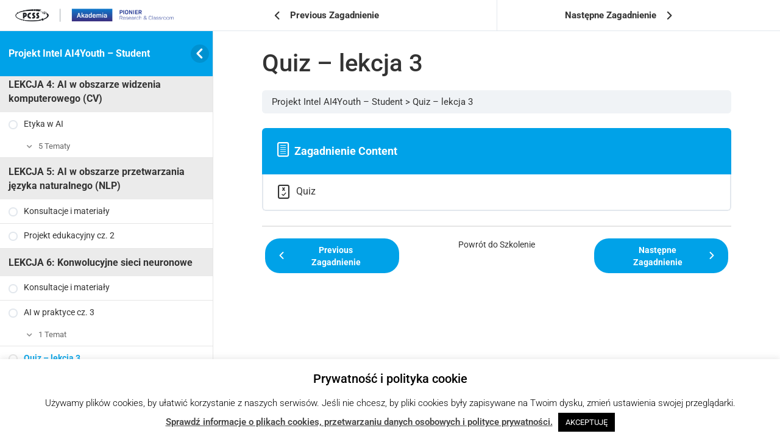

--- FILE ---
content_type: text/html; charset=UTF-8
request_url: https://academy.classroom.pionier.net.pl/lekcje/quiz-lekcja-3/
body_size: 23298
content:
<!DOCTYPE html>
<html lang="pl-PL">
	<head>
		<meta charset="UTF-8">
		<meta name="viewport" content="width=device-width, initial-scale=1">
		<link rel="profile" href="http://gmpg.org/xfn/11">
		<title>Quiz &#8211; lekcja 3 &#8211; Akademia PIONIER Research &amp; Classroom</title>
<meta name='robots' content='max-image-preview:large' />
<link rel="alternate" type="application/rss+xml" title="Akademia PIONIER Research &amp; Classroom &raquo; Kanał z wpisami" href="https://academy.classroom.pionier.net.pl/feed/" />
<link rel="alternate" type="application/rss+xml" title="Akademia PIONIER Research &amp; Classroom &raquo; Kanał z komentarzami" href="https://academy.classroom.pionier.net.pl/comments/feed/" />
<script>
window._wpemojiSettings = {"baseUrl":"https:\/\/s.w.org\/images\/core\/emoji\/15.0.3\/72x72\/","ext":".png","svgUrl":"https:\/\/s.w.org\/images\/core\/emoji\/15.0.3\/svg\/","svgExt":".svg","source":{"concatemoji":"https:\/\/academy.classroom.pionier.net.pl\/wp-includes\/js\/wp-emoji-release.min.js?ver=6.6.4"}};
/*! This file is auto-generated */
!function(i,n){var o,s,e;function c(e){try{var t={supportTests:e,timestamp:(new Date).valueOf()};sessionStorage.setItem(o,JSON.stringify(t))}catch(e){}}function p(e,t,n){e.clearRect(0,0,e.canvas.width,e.canvas.height),e.fillText(t,0,0);var t=new Uint32Array(e.getImageData(0,0,e.canvas.width,e.canvas.height).data),r=(e.clearRect(0,0,e.canvas.width,e.canvas.height),e.fillText(n,0,0),new Uint32Array(e.getImageData(0,0,e.canvas.width,e.canvas.height).data));return t.every(function(e,t){return e===r[t]})}function u(e,t,n){switch(t){case"flag":return n(e,"\ud83c\udff3\ufe0f\u200d\u26a7\ufe0f","\ud83c\udff3\ufe0f\u200b\u26a7\ufe0f")?!1:!n(e,"\ud83c\uddfa\ud83c\uddf3","\ud83c\uddfa\u200b\ud83c\uddf3")&&!n(e,"\ud83c\udff4\udb40\udc67\udb40\udc62\udb40\udc65\udb40\udc6e\udb40\udc67\udb40\udc7f","\ud83c\udff4\u200b\udb40\udc67\u200b\udb40\udc62\u200b\udb40\udc65\u200b\udb40\udc6e\u200b\udb40\udc67\u200b\udb40\udc7f");case"emoji":return!n(e,"\ud83d\udc26\u200d\u2b1b","\ud83d\udc26\u200b\u2b1b")}return!1}function f(e,t,n){var r="undefined"!=typeof WorkerGlobalScope&&self instanceof WorkerGlobalScope?new OffscreenCanvas(300,150):i.createElement("canvas"),a=r.getContext("2d",{willReadFrequently:!0}),o=(a.textBaseline="top",a.font="600 32px Arial",{});return e.forEach(function(e){o[e]=t(a,e,n)}),o}function t(e){var t=i.createElement("script");t.src=e,t.defer=!0,i.head.appendChild(t)}"undefined"!=typeof Promise&&(o="wpEmojiSettingsSupports",s=["flag","emoji"],n.supports={everything:!0,everythingExceptFlag:!0},e=new Promise(function(e){i.addEventListener("DOMContentLoaded",e,{once:!0})}),new Promise(function(t){var n=function(){try{var e=JSON.parse(sessionStorage.getItem(o));if("object"==typeof e&&"number"==typeof e.timestamp&&(new Date).valueOf()<e.timestamp+604800&&"object"==typeof e.supportTests)return e.supportTests}catch(e){}return null}();if(!n){if("undefined"!=typeof Worker&&"undefined"!=typeof OffscreenCanvas&&"undefined"!=typeof URL&&URL.createObjectURL&&"undefined"!=typeof Blob)try{var e="postMessage("+f.toString()+"("+[JSON.stringify(s),u.toString(),p.toString()].join(",")+"));",r=new Blob([e],{type:"text/javascript"}),a=new Worker(URL.createObjectURL(r),{name:"wpTestEmojiSupports"});return void(a.onmessage=function(e){c(n=e.data),a.terminate(),t(n)})}catch(e){}c(n=f(s,u,p))}t(n)}).then(function(e){for(var t in e)n.supports[t]=e[t],n.supports.everything=n.supports.everything&&n.supports[t],"flag"!==t&&(n.supports.everythingExceptFlag=n.supports.everythingExceptFlag&&n.supports[t]);n.supports.everythingExceptFlag=n.supports.everythingExceptFlag&&!n.supports.flag,n.DOMReady=!1,n.readyCallback=function(){n.DOMReady=!0}}).then(function(){return e}).then(function(){var e;n.supports.everything||(n.readyCallback(),(e=n.source||{}).concatemoji?t(e.concatemoji):e.wpemoji&&e.twemoji&&(t(e.twemoji),t(e.wpemoji)))}))}((window,document),window._wpemojiSettings);
</script>
<link rel="stylesheet" type="text/css" href="https://use.typekit.net/yjj2lgy.css"><style id='cf-frontend-style-inline-css'>
@font-face {
	font-family: 'Bio-semibold';
	font-weight: 400;
	font-display: auto;
	src: url('https://academy.classroom.pionier.net.pl/wp-content/uploads/2020/03/Flat-it-BioSans-SemiBold.otf') format('OpenType');
}
@font-face {
	font-family: 'Bio-regular';
	font-weight: 400;
	font-display: auto;
	src: url('https://academy.classroom.pionier.net.pl/wp-content/uploads/2020/03/Flat-it-BioSans-Regular.otf') format('OpenType');
}
@font-face {
	font-family: 'Bio-light';
	font-weight: 400;
	font-display: auto;
	src: url('https://academy.classroom.pionier.net.pl/wp-content/uploads/2020/03/Flat-it-BioSans-Light.otf') format('OpenType');
}
@font-face {
	font-family: 'Bio-extrabold';
	font-weight: 400;
	font-display: auto;
	src: url('https://academy.classroom.pionier.net.pl/wp-content/uploads/2020/03/Flat-it-BioSans-ExtraBold.otf') format('OpenType');
}
@font-face {
	font-family: 'Bio-bold';
	font-weight: 400;
	font-display: auto;
	src: url('https://academy.classroom.pionier.net.pl/wp-content/uploads/2020/03/Flat-it-Bio-Sans-Bold.otf') format('OpenType');
}
</style>
<style id='wp-emoji-styles-inline-css'>

	img.wp-smiley, img.emoji {
		display: inline !important;
		border: none !important;
		box-shadow: none !important;
		height: 1em !important;
		width: 1em !important;
		margin: 0 0.07em !important;
		vertical-align: -0.1em !important;
		background: none !important;
		padding: 0 !important;
	}
</style>
<link rel='stylesheet' id='wp-block-library-css' href='https://academy.classroom.pionier.net.pl/wp-includes/css/dist/block-library/style.min.css?ver=6.6.4' media='all' />
<style id='bp-login-form-style-inline-css'>
.widget_bp_core_login_widget .bp-login-widget-user-avatar{float:left}.widget_bp_core_login_widget .bp-login-widget-user-links{margin-left:70px}#bp-login-widget-form label{display:block;font-weight:600;margin:15px 0 5px;width:auto}#bp-login-widget-form input[type=password],#bp-login-widget-form input[type=text]{background-color:#fafafa;border:1px solid #d6d6d6;border-radius:0;font:inherit;font-size:100%;padding:.5em;width:100%}#bp-login-widget-form .bp-login-widget-register-link,#bp-login-widget-form .login-submit{display:inline;width:-moz-fit-content;width:fit-content}#bp-login-widget-form .bp-login-widget-register-link{margin-left:1em}#bp-login-widget-form .bp-login-widget-register-link a{filter:invert(1)}#bp-login-widget-form .bp-login-widget-pwd-link{font-size:80%}

</style>
<style id='bp-member-style-inline-css'>
[data-type="bp/member"] input.components-placeholder__input{border:1px solid #757575;border-radius:2px;flex:1 1 auto;padding:6px 8px}.bp-block-member{position:relative}.bp-block-member .member-content{display:flex}.bp-block-member .user-nicename{display:block}.bp-block-member .user-nicename a{border:none;color:currentColor;text-decoration:none}.bp-block-member .bp-profile-button{width:100%}.bp-block-member .bp-profile-button a.button{bottom:10px;display:inline-block;margin:18px 0 0;position:absolute;right:0}.bp-block-member.has-cover .item-header-avatar,.bp-block-member.has-cover .member-content,.bp-block-member.has-cover .member-description{z-index:2}.bp-block-member.has-cover .member-content,.bp-block-member.has-cover .member-description{padding-top:75px}.bp-block-member.has-cover .bp-member-cover-image{background-color:#c5c5c5;background-position:top;background-repeat:no-repeat;background-size:cover;border:0;display:block;height:150px;left:0;margin:0;padding:0;position:absolute;top:0;width:100%;z-index:1}.bp-block-member img.avatar{height:auto;width:auto}.bp-block-member.avatar-none .item-header-avatar{display:none}.bp-block-member.avatar-none.has-cover{min-height:200px}.bp-block-member.avatar-full{min-height:150px}.bp-block-member.avatar-full .item-header-avatar{width:180px}.bp-block-member.avatar-thumb .member-content{align-items:center;min-height:50px}.bp-block-member.avatar-thumb .item-header-avatar{width:70px}.bp-block-member.avatar-full.has-cover{min-height:300px}.bp-block-member.avatar-full.has-cover .item-header-avatar{width:200px}.bp-block-member.avatar-full.has-cover img.avatar{background:#fffc;border:2px solid #fff;margin-left:20px}.bp-block-member.avatar-thumb.has-cover .item-header-avatar{padding-top:75px}.entry .entry-content .bp-block-member .user-nicename a{border:none;color:currentColor;text-decoration:none}

</style>
<style id='bp-members-style-inline-css'>
[data-type="bp/members"] .components-placeholder.is-appender{min-height:0}[data-type="bp/members"] .components-placeholder.is-appender .components-placeholder__label:empty{display:none}[data-type="bp/members"] .components-placeholder input.components-placeholder__input{border:1px solid #757575;border-radius:2px;flex:1 1 auto;padding:6px 8px}[data-type="bp/members"].avatar-none .member-description{width:calc(100% - 44px)}[data-type="bp/members"].avatar-full .member-description{width:calc(100% - 224px)}[data-type="bp/members"].avatar-thumb .member-description{width:calc(100% - 114px)}[data-type="bp/members"] .member-content{position:relative}[data-type="bp/members"] .member-content .is-right{position:absolute;right:2px;top:2px}[data-type="bp/members"] .columns-2 .member-content .member-description,[data-type="bp/members"] .columns-3 .member-content .member-description,[data-type="bp/members"] .columns-4 .member-content .member-description{padding-left:44px;width:calc(100% - 44px)}[data-type="bp/members"] .columns-3 .is-right{right:-10px}[data-type="bp/members"] .columns-4 .is-right{right:-50px}.bp-block-members.is-grid{display:flex;flex-wrap:wrap;padding:0}.bp-block-members.is-grid .member-content{margin:0 1.25em 1.25em 0;width:100%}@media(min-width:600px){.bp-block-members.columns-2 .member-content{width:calc(50% - .625em)}.bp-block-members.columns-2 .member-content:nth-child(2n){margin-right:0}.bp-block-members.columns-3 .member-content{width:calc(33.33333% - .83333em)}.bp-block-members.columns-3 .member-content:nth-child(3n){margin-right:0}.bp-block-members.columns-4 .member-content{width:calc(25% - .9375em)}.bp-block-members.columns-4 .member-content:nth-child(4n){margin-right:0}}.bp-block-members .member-content{display:flex;flex-direction:column;padding-bottom:1em;text-align:center}.bp-block-members .member-content .item-header-avatar,.bp-block-members .member-content .member-description{width:100%}.bp-block-members .member-content .item-header-avatar{margin:0 auto}.bp-block-members .member-content .item-header-avatar img.avatar{display:inline-block}@media(min-width:600px){.bp-block-members .member-content{flex-direction:row;text-align:left}.bp-block-members .member-content .item-header-avatar,.bp-block-members .member-content .member-description{width:auto}.bp-block-members .member-content .item-header-avatar{margin:0}}.bp-block-members .member-content .user-nicename{display:block}.bp-block-members .member-content .user-nicename a{border:none;color:currentColor;text-decoration:none}.bp-block-members .member-content time{color:#767676;display:block;font-size:80%}.bp-block-members.avatar-none .item-header-avatar{display:none}.bp-block-members.avatar-full{min-height:190px}.bp-block-members.avatar-full .item-header-avatar{width:180px}.bp-block-members.avatar-thumb .member-content{min-height:80px}.bp-block-members.avatar-thumb .item-header-avatar{width:70px}.bp-block-members.columns-2 .member-content,.bp-block-members.columns-3 .member-content,.bp-block-members.columns-4 .member-content{display:block;text-align:center}.bp-block-members.columns-2 .member-content .item-header-avatar,.bp-block-members.columns-3 .member-content .item-header-avatar,.bp-block-members.columns-4 .member-content .item-header-avatar{margin:0 auto}.bp-block-members img.avatar{height:auto;max-width:-moz-fit-content;max-width:fit-content;width:auto}.bp-block-members .member-content.has-activity{align-items:center}.bp-block-members .member-content.has-activity .item-header-avatar{padding-right:1em}.bp-block-members .member-content.has-activity .wp-block-quote{margin-bottom:0;text-align:left}.bp-block-members .member-content.has-activity .wp-block-quote cite a,.entry .entry-content .bp-block-members .user-nicename a{border:none;color:currentColor;text-decoration:none}

</style>
<style id='bp-dynamic-members-style-inline-css'>
.bp-dynamic-block-container .item-options{font-size:.5em;margin:0 0 1em;padding:1em 0}.bp-dynamic-block-container .item-options a.selected{font-weight:600}.bp-dynamic-block-container ul.item-list{list-style:none;margin:1em 0;padding-left:0}.bp-dynamic-block-container ul.item-list li{margin-bottom:1em}.bp-dynamic-block-container ul.item-list li:after,.bp-dynamic-block-container ul.item-list li:before{content:" ";display:table}.bp-dynamic-block-container ul.item-list li:after{clear:both}.bp-dynamic-block-container ul.item-list li .item-avatar{float:left;width:60px}.bp-dynamic-block-container ul.item-list li .item{margin-left:70px}

</style>
<style id='bp-online-members-style-inline-css'>
.widget_bp_core_whos_online_widget .avatar-block,[data-type="bp/online-members"] .avatar-block{display:flex;flex-flow:row wrap}.widget_bp_core_whos_online_widget .avatar-block img,[data-type="bp/online-members"] .avatar-block img{margin:.5em}

</style>
<style id='bp-active-members-style-inline-css'>
.widget_bp_core_recently_active_widget .avatar-block,[data-type="bp/active-members"] .avatar-block{display:flex;flex-flow:row wrap}.widget_bp_core_recently_active_widget .avatar-block img,[data-type="bp/active-members"] .avatar-block img{margin:.5em}

</style>
<style id='bp-latest-activities-style-inline-css'>
.bp-latest-activities .components-flex.components-select-control select[multiple]{height:auto;padding:0 8px}.bp-latest-activities .components-flex.components-select-control select[multiple]+.components-input-control__suffix svg{display:none}.bp-latest-activities-block a,.entry .entry-content .bp-latest-activities-block a{border:none;text-decoration:none}.bp-latest-activities-block .activity-list.item-list blockquote{border:none;padding:0}.bp-latest-activities-block .activity-list.item-list blockquote .activity-item:not(.mini){box-shadow:1px 0 4px #00000026;padding:0 1em;position:relative}.bp-latest-activities-block .activity-list.item-list blockquote .activity-item:not(.mini):after,.bp-latest-activities-block .activity-list.item-list blockquote .activity-item:not(.mini):before{border-color:#0000;border-style:solid;content:"";display:block;height:0;left:15px;position:absolute;width:0}.bp-latest-activities-block .activity-list.item-list blockquote .activity-item:not(.mini):before{border-top-color:#00000026;border-width:9px;bottom:-18px;left:14px}.bp-latest-activities-block .activity-list.item-list blockquote .activity-item:not(.mini):after{border-top-color:#fff;border-width:8px;bottom:-16px}.bp-latest-activities-block .activity-list.item-list blockquote .activity-item.mini .avatar{display:inline-block;height:20px;margin-right:2px;vertical-align:middle;width:20px}.bp-latest-activities-block .activity-list.item-list footer{align-items:center;display:flex}.bp-latest-activities-block .activity-list.item-list footer img.avatar{border:none;display:inline-block;margin-right:.5em}.bp-latest-activities-block .activity-list.item-list footer .activity-time-since{font-size:90%}.bp-latest-activities-block .widget-error{border-left:4px solid #0b80a4;box-shadow:1px 0 4px #00000026}.bp-latest-activities-block .widget-error p{padding:0 1em}

</style>
<style id='bp-group-style-inline-css'>
[data-type="bp/group"] input.components-placeholder__input{border:1px solid #757575;border-radius:2px;flex:1 1 auto;padding:6px 8px}.bp-block-group{position:relative}.bp-block-group .group-content{display:flex}.bp-block-group .group-description{width:100%}.bp-block-group .group-description-content{margin-bottom:18px;width:100%}.bp-block-group .bp-profile-button{overflow:hidden;width:100%}.bp-block-group .bp-profile-button a.button{margin:18px 0 0}.bp-block-group.has-cover .group-content,.bp-block-group.has-cover .group-description,.bp-block-group.has-cover .item-header-avatar{z-index:2}.bp-block-group.has-cover .group-content,.bp-block-group.has-cover .group-description{padding-top:75px}.bp-block-group.has-cover .bp-group-cover-image{background-color:#c5c5c5;background-position:top;background-repeat:no-repeat;background-size:cover;border:0;display:block;height:150px;left:0;margin:0;padding:0;position:absolute;top:0;width:100%;z-index:1}.bp-block-group img.avatar{height:auto;width:auto}.bp-block-group.avatar-none .item-header-avatar{display:none}.bp-block-group.avatar-full{min-height:150px}.bp-block-group.avatar-full .item-header-avatar{width:180px}.bp-block-group.avatar-full .group-description{padding-left:35px}.bp-block-group.avatar-thumb .item-header-avatar{width:70px}.bp-block-group.avatar-thumb .item-header-avatar img.avatar{margin-top:15px}.bp-block-group.avatar-none.has-cover{min-height:200px}.bp-block-group.avatar-none.has-cover .item-header-avatar{padding-top:75px}.bp-block-group.avatar-full.has-cover{min-height:300px}.bp-block-group.avatar-full.has-cover .item-header-avatar{width:200px}.bp-block-group.avatar-full.has-cover img.avatar{background:#fffc;border:2px solid #fff;margin-left:20px}.bp-block-group.avatar-thumb:not(.has-description) .group-content{align-items:center;min-height:50px}.bp-block-group.avatar-thumb.has-cover .item-header-avatar{padding-top:75px}.bp-block-group.has-description .bp-profile-button a.button{display:block;float:right}

</style>
<style id='bp-groups-style-inline-css'>
[data-type="bp/groups"] .components-placeholder.is-appender{min-height:0}[data-type="bp/groups"] .components-placeholder.is-appender .components-placeholder__label:empty{display:none}[data-type="bp/groups"] .components-placeholder input.components-placeholder__input{border:1px solid #757575;border-radius:2px;flex:1 1 auto;padding:6px 8px}[data-type="bp/groups"].avatar-none .group-description{width:calc(100% - 44px)}[data-type="bp/groups"].avatar-full .group-description{width:calc(100% - 224px)}[data-type="bp/groups"].avatar-thumb .group-description{width:calc(100% - 114px)}[data-type="bp/groups"] .group-content{position:relative}[data-type="bp/groups"] .group-content .is-right{position:absolute;right:2px;top:2px}[data-type="bp/groups"] .columns-2 .group-content .group-description,[data-type="bp/groups"] .columns-3 .group-content .group-description,[data-type="bp/groups"] .columns-4 .group-content .group-description{padding-left:44px;width:calc(100% - 44px)}[data-type="bp/groups"] .columns-3 .is-right{right:-10px}[data-type="bp/groups"] .columns-4 .is-right{right:-50px}.bp-block-groups.is-grid{display:flex;flex-wrap:wrap;padding:0}.bp-block-groups.is-grid .group-content{margin:0 1.25em 1.25em 0;width:100%}@media(min-width:600px){.bp-block-groups.columns-2 .group-content{width:calc(50% - .625em)}.bp-block-groups.columns-2 .group-content:nth-child(2n){margin-right:0}.bp-block-groups.columns-3 .group-content{width:calc(33.33333% - .83333em)}.bp-block-groups.columns-3 .group-content:nth-child(3n){margin-right:0}.bp-block-groups.columns-4 .group-content{width:calc(25% - .9375em)}.bp-block-groups.columns-4 .group-content:nth-child(4n){margin-right:0}}.bp-block-groups .group-content{display:flex;flex-direction:column;padding-bottom:1em;text-align:center}.bp-block-groups .group-content .group-description,.bp-block-groups .group-content .item-header-avatar{width:100%}.bp-block-groups .group-content .item-header-avatar{margin:0 auto}.bp-block-groups .group-content .item-header-avatar img.avatar{display:inline-block}@media(min-width:600px){.bp-block-groups .group-content{flex-direction:row;text-align:left}.bp-block-groups .group-content .group-description,.bp-block-groups .group-content .item-header-avatar{width:auto}.bp-block-groups .group-content .item-header-avatar{margin:0}}.bp-block-groups .group-content time{color:#767676;display:block;font-size:80%}.bp-block-groups.avatar-none .item-header-avatar{display:none}.bp-block-groups.avatar-full{min-height:190px}.bp-block-groups.avatar-full .item-header-avatar{width:180px}.bp-block-groups.avatar-thumb .group-content{min-height:80px}.bp-block-groups.avatar-thumb .item-header-avatar{width:70px}.bp-block-groups.columns-2 .group-content,.bp-block-groups.columns-3 .group-content,.bp-block-groups.columns-4 .group-content{display:block;text-align:center}.bp-block-groups.columns-2 .group-content .item-header-avatar,.bp-block-groups.columns-3 .group-content .item-header-avatar,.bp-block-groups.columns-4 .group-content .item-header-avatar{margin:0 auto}.bp-block-groups img.avatar{height:auto;max-width:-moz-fit-content;max-width:fit-content;width:auto}.bp-block-groups .member-content.has-description{align-items:center}.bp-block-groups .member-content.has-description .item-header-avatar{padding-right:1em}.bp-block-groups .member-content.has-description .group-description-content{margin-bottom:0;text-align:left}

</style>
<style id='bp-dynamic-groups-style-inline-css'>
.bp-dynamic-block-container .item-options{font-size:.5em;margin:0 0 1em;padding:1em 0}.bp-dynamic-block-container .item-options a.selected{font-weight:600}.bp-dynamic-block-container ul.item-list{list-style:none;margin:1em 0;padding-left:0}.bp-dynamic-block-container ul.item-list li{margin-bottom:1em}.bp-dynamic-block-container ul.item-list li:after,.bp-dynamic-block-container ul.item-list li:before{content:" ";display:table}.bp-dynamic-block-container ul.item-list li:after{clear:both}.bp-dynamic-block-container ul.item-list li .item-avatar{float:left;width:60px}.bp-dynamic-block-container ul.item-list li .item{margin-left:70px}

</style>
<style id='bp-sitewide-notices-style-inline-css'>
.bp-sitewide-notice-block .bp-screen-reader-text,[data-type="bp/sitewide-notices"] .bp-screen-reader-text{border:0;clip:rect(0 0 0 0);height:1px;margin:-1px;overflow:hidden;padding:0;position:absolute;width:1px;word-wrap:normal!important}.bp-sitewide-notice-block [data-bp-tooltip]:after,[data-type="bp/sitewide-notices"] [data-bp-tooltip]:after{background-color:#fff;border:1px solid #737373;border-radius:1px;box-shadow:4px 4px 8px #0003;color:#333;content:attr(data-bp-tooltip);display:none;font-family:Helvetica Neue,Helvetica,Arial,san-serif;font-size:12px;font-weight:400;letter-spacing:normal;line-height:1.25;max-width:200px;opacity:0;padding:5px 8px;pointer-events:none;position:absolute;text-shadow:none;text-transform:none;transform:translateZ(0);transition:all 1.5s ease;visibility:hidden;white-space:nowrap;word-wrap:break-word;z-index:100000}.bp-sitewide-notice-block .bp-tooltip:after,[data-type="bp/sitewide-notices"] .bp-tooltip:after{left:50%;margin-top:7px;top:110%;transform:translate(-50%)}.bp-sitewide-notice-block{border-left:4px solid #ff853c;padding-left:1em;position:relative}.bp-sitewide-notice-block h2:before{background:none;border:none}.bp-sitewide-notice-block .dismiss-notice{background-color:#0000;border:1px solid #ff853c;color:#ff853c;display:block;padding:.2em .5em;position:absolute;right:.5em;top:.5em;width:-moz-fit-content;width:fit-content}.bp-sitewide-notice-block .dismiss-notice:hover{background-color:#ff853c;color:#fff}

</style>
<link rel='stylesheet' id='jet-engine-frontend-css' href='https://academy.classroom.pionier.net.pl/wp-content/plugins/jet-engine/assets/css/frontend.css?ver=3.8.2.1' media='all' />
<style id='classic-theme-styles-inline-css'>
/*! This file is auto-generated */
.wp-block-button__link{color:#fff;background-color:#32373c;border-radius:9999px;box-shadow:none;text-decoration:none;padding:calc(.667em + 2px) calc(1.333em + 2px);font-size:1.125em}.wp-block-file__button{background:#32373c;color:#fff;text-decoration:none}
</style>
<style id='global-styles-inline-css'>
:root{--wp--preset--aspect-ratio--square: 1;--wp--preset--aspect-ratio--4-3: 4/3;--wp--preset--aspect-ratio--3-4: 3/4;--wp--preset--aspect-ratio--3-2: 3/2;--wp--preset--aspect-ratio--2-3: 2/3;--wp--preset--aspect-ratio--16-9: 16/9;--wp--preset--aspect-ratio--9-16: 9/16;--wp--preset--color--black: #000000;--wp--preset--color--cyan-bluish-gray: #abb8c3;--wp--preset--color--white: #ffffff;--wp--preset--color--pale-pink: #f78da7;--wp--preset--color--vivid-red: #cf2e2e;--wp--preset--color--luminous-vivid-orange: #ff6900;--wp--preset--color--luminous-vivid-amber: #fcb900;--wp--preset--color--light-green-cyan: #7bdcb5;--wp--preset--color--vivid-green-cyan: #00d084;--wp--preset--color--pale-cyan-blue: #8ed1fc;--wp--preset--color--vivid-cyan-blue: #0693e3;--wp--preset--color--vivid-purple: #9b51e0;--wp--preset--gradient--vivid-cyan-blue-to-vivid-purple: linear-gradient(135deg,rgba(6,147,227,1) 0%,rgb(155,81,224) 100%);--wp--preset--gradient--light-green-cyan-to-vivid-green-cyan: linear-gradient(135deg,rgb(122,220,180) 0%,rgb(0,208,130) 100%);--wp--preset--gradient--luminous-vivid-amber-to-luminous-vivid-orange: linear-gradient(135deg,rgba(252,185,0,1) 0%,rgba(255,105,0,1) 100%);--wp--preset--gradient--luminous-vivid-orange-to-vivid-red: linear-gradient(135deg,rgba(255,105,0,1) 0%,rgb(207,46,46) 100%);--wp--preset--gradient--very-light-gray-to-cyan-bluish-gray: linear-gradient(135deg,rgb(238,238,238) 0%,rgb(169,184,195) 100%);--wp--preset--gradient--cool-to-warm-spectrum: linear-gradient(135deg,rgb(74,234,220) 0%,rgb(151,120,209) 20%,rgb(207,42,186) 40%,rgb(238,44,130) 60%,rgb(251,105,98) 80%,rgb(254,248,76) 100%);--wp--preset--gradient--blush-light-purple: linear-gradient(135deg,rgb(255,206,236) 0%,rgb(152,150,240) 100%);--wp--preset--gradient--blush-bordeaux: linear-gradient(135deg,rgb(254,205,165) 0%,rgb(254,45,45) 50%,rgb(107,0,62) 100%);--wp--preset--gradient--luminous-dusk: linear-gradient(135deg,rgb(255,203,112) 0%,rgb(199,81,192) 50%,rgb(65,88,208) 100%);--wp--preset--gradient--pale-ocean: linear-gradient(135deg,rgb(255,245,203) 0%,rgb(182,227,212) 50%,rgb(51,167,181) 100%);--wp--preset--gradient--electric-grass: linear-gradient(135deg,rgb(202,248,128) 0%,rgb(113,206,126) 100%);--wp--preset--gradient--midnight: linear-gradient(135deg,rgb(2,3,129) 0%,rgb(40,116,252) 100%);--wp--preset--font-size--small: 13px;--wp--preset--font-size--medium: 20px;--wp--preset--font-size--large: 36px;--wp--preset--font-size--x-large: 42px;--wp--preset--spacing--20: 0.44rem;--wp--preset--spacing--30: 0.67rem;--wp--preset--spacing--40: 1rem;--wp--preset--spacing--50: 1.5rem;--wp--preset--spacing--60: 2.25rem;--wp--preset--spacing--70: 3.38rem;--wp--preset--spacing--80: 5.06rem;--wp--preset--shadow--natural: 6px 6px 9px rgba(0, 0, 0, 0.2);--wp--preset--shadow--deep: 12px 12px 50px rgba(0, 0, 0, 0.4);--wp--preset--shadow--sharp: 6px 6px 0px rgba(0, 0, 0, 0.2);--wp--preset--shadow--outlined: 6px 6px 0px -3px rgba(255, 255, 255, 1), 6px 6px rgba(0, 0, 0, 1);--wp--preset--shadow--crisp: 6px 6px 0px rgba(0, 0, 0, 1);}:where(.is-layout-flex){gap: 0.5em;}:where(.is-layout-grid){gap: 0.5em;}body .is-layout-flex{display: flex;}.is-layout-flex{flex-wrap: wrap;align-items: center;}.is-layout-flex > :is(*, div){margin: 0;}body .is-layout-grid{display: grid;}.is-layout-grid > :is(*, div){margin: 0;}:where(.wp-block-columns.is-layout-flex){gap: 2em;}:where(.wp-block-columns.is-layout-grid){gap: 2em;}:where(.wp-block-post-template.is-layout-flex){gap: 1.25em;}:where(.wp-block-post-template.is-layout-grid){gap: 1.25em;}.has-black-color{color: var(--wp--preset--color--black) !important;}.has-cyan-bluish-gray-color{color: var(--wp--preset--color--cyan-bluish-gray) !important;}.has-white-color{color: var(--wp--preset--color--white) !important;}.has-pale-pink-color{color: var(--wp--preset--color--pale-pink) !important;}.has-vivid-red-color{color: var(--wp--preset--color--vivid-red) !important;}.has-luminous-vivid-orange-color{color: var(--wp--preset--color--luminous-vivid-orange) !important;}.has-luminous-vivid-amber-color{color: var(--wp--preset--color--luminous-vivid-amber) !important;}.has-light-green-cyan-color{color: var(--wp--preset--color--light-green-cyan) !important;}.has-vivid-green-cyan-color{color: var(--wp--preset--color--vivid-green-cyan) !important;}.has-pale-cyan-blue-color{color: var(--wp--preset--color--pale-cyan-blue) !important;}.has-vivid-cyan-blue-color{color: var(--wp--preset--color--vivid-cyan-blue) !important;}.has-vivid-purple-color{color: var(--wp--preset--color--vivid-purple) !important;}.has-black-background-color{background-color: var(--wp--preset--color--black) !important;}.has-cyan-bluish-gray-background-color{background-color: var(--wp--preset--color--cyan-bluish-gray) !important;}.has-white-background-color{background-color: var(--wp--preset--color--white) !important;}.has-pale-pink-background-color{background-color: var(--wp--preset--color--pale-pink) !important;}.has-vivid-red-background-color{background-color: var(--wp--preset--color--vivid-red) !important;}.has-luminous-vivid-orange-background-color{background-color: var(--wp--preset--color--luminous-vivid-orange) !important;}.has-luminous-vivid-amber-background-color{background-color: var(--wp--preset--color--luminous-vivid-amber) !important;}.has-light-green-cyan-background-color{background-color: var(--wp--preset--color--light-green-cyan) !important;}.has-vivid-green-cyan-background-color{background-color: var(--wp--preset--color--vivid-green-cyan) !important;}.has-pale-cyan-blue-background-color{background-color: var(--wp--preset--color--pale-cyan-blue) !important;}.has-vivid-cyan-blue-background-color{background-color: var(--wp--preset--color--vivid-cyan-blue) !important;}.has-vivid-purple-background-color{background-color: var(--wp--preset--color--vivid-purple) !important;}.has-black-border-color{border-color: var(--wp--preset--color--black) !important;}.has-cyan-bluish-gray-border-color{border-color: var(--wp--preset--color--cyan-bluish-gray) !important;}.has-white-border-color{border-color: var(--wp--preset--color--white) !important;}.has-pale-pink-border-color{border-color: var(--wp--preset--color--pale-pink) !important;}.has-vivid-red-border-color{border-color: var(--wp--preset--color--vivid-red) !important;}.has-luminous-vivid-orange-border-color{border-color: var(--wp--preset--color--luminous-vivid-orange) !important;}.has-luminous-vivid-amber-border-color{border-color: var(--wp--preset--color--luminous-vivid-amber) !important;}.has-light-green-cyan-border-color{border-color: var(--wp--preset--color--light-green-cyan) !important;}.has-vivid-green-cyan-border-color{border-color: var(--wp--preset--color--vivid-green-cyan) !important;}.has-pale-cyan-blue-border-color{border-color: var(--wp--preset--color--pale-cyan-blue) !important;}.has-vivid-cyan-blue-border-color{border-color: var(--wp--preset--color--vivid-cyan-blue) !important;}.has-vivid-purple-border-color{border-color: var(--wp--preset--color--vivid-purple) !important;}.has-vivid-cyan-blue-to-vivid-purple-gradient-background{background: var(--wp--preset--gradient--vivid-cyan-blue-to-vivid-purple) !important;}.has-light-green-cyan-to-vivid-green-cyan-gradient-background{background: var(--wp--preset--gradient--light-green-cyan-to-vivid-green-cyan) !important;}.has-luminous-vivid-amber-to-luminous-vivid-orange-gradient-background{background: var(--wp--preset--gradient--luminous-vivid-amber-to-luminous-vivid-orange) !important;}.has-luminous-vivid-orange-to-vivid-red-gradient-background{background: var(--wp--preset--gradient--luminous-vivid-orange-to-vivid-red) !important;}.has-very-light-gray-to-cyan-bluish-gray-gradient-background{background: var(--wp--preset--gradient--very-light-gray-to-cyan-bluish-gray) !important;}.has-cool-to-warm-spectrum-gradient-background{background: var(--wp--preset--gradient--cool-to-warm-spectrum) !important;}.has-blush-light-purple-gradient-background{background: var(--wp--preset--gradient--blush-light-purple) !important;}.has-blush-bordeaux-gradient-background{background: var(--wp--preset--gradient--blush-bordeaux) !important;}.has-luminous-dusk-gradient-background{background: var(--wp--preset--gradient--luminous-dusk) !important;}.has-pale-ocean-gradient-background{background: var(--wp--preset--gradient--pale-ocean) !important;}.has-electric-grass-gradient-background{background: var(--wp--preset--gradient--electric-grass) !important;}.has-midnight-gradient-background{background: var(--wp--preset--gradient--midnight) !important;}.has-small-font-size{font-size: var(--wp--preset--font-size--small) !important;}.has-medium-font-size{font-size: var(--wp--preset--font-size--medium) !important;}.has-large-font-size{font-size: var(--wp--preset--font-size--large) !important;}.has-x-large-font-size{font-size: var(--wp--preset--font-size--x-large) !important;}
:where(.wp-block-post-template.is-layout-flex){gap: 1.25em;}:where(.wp-block-post-template.is-layout-grid){gap: 1.25em;}
:where(.wp-block-columns.is-layout-flex){gap: 2em;}:where(.wp-block-columns.is-layout-grid){gap: 2em;}
:root :where(.wp-block-pullquote){font-size: 1.5em;line-height: 1.6;}
</style>
<link rel='stylesheet' id='bbp-default-css' href='https://academy.classroom.pionier.net.pl/wp-content/plugins/bbpress/templates/default/css/bbpress.min.css?ver=2.6.14' media='all' />
<link rel='stylesheet' id='cookie-law-info-css' href='https://academy.classroom.pionier.net.pl/wp-content/plugins/cookie-law-info/legacy/public/css/cookie-law-info-public.css?ver=3.3.9.1' media='all' />
<link rel='stylesheet' id='cookie-law-info-gdpr-css' href='https://academy.classroom.pionier.net.pl/wp-content/plugins/cookie-law-info/legacy/public/css/cookie-law-info-gdpr.css?ver=3.3.9.1' media='all' />
<link rel='stylesheet' id='learndash_quiz_front_css-css' href='//academy.classroom.pionier.net.pl/wp-content/plugins/sfwd-lms/themes/legacy/templates/learndash_quiz_front.min.css?ver=3.4.2.1' media='all' />
<link rel='stylesheet' id='learndash-front-css' href='//academy.classroom.pionier.net.pl/wp-content/plugins/sfwd-lms/themes/ld30/assets/css/learndash.min.css?ver=3.4.2.1' media='all' />
<link rel='stylesheet' id='ldx-design-upgrade-learndash-css' href='https://academy.classroom.pionier.net.pl/wp-content/plugins/design-upgrade-learndash/assets/css/ld3.css?ver=2.12' media='all' />
<link rel='stylesheet' id='dashicons-css' href='https://academy.classroom.pionier.net.pl/wp-includes/css/dashicons.min.css?ver=6.6.4' media='all' />
<link rel='stylesheet' id='everest-forms-general-css' href='https://academy.classroom.pionier.net.pl/wp-content/plugins/everest-forms/assets/css/everest-forms.css?ver=3.4.1' media='all' />
<link rel='stylesheet' id='jquery-intl-tel-input-css' href='https://academy.classroom.pionier.net.pl/wp-content/plugins/everest-forms/assets/css/intlTelInput.css?ver=3.4.1' media='all' />
<link rel='stylesheet' id='gamipress-css-css' href='https://academy.classroom.pionier.net.pl/wp-content/plugins/gamipress/assets/css/gamipress.min.css?ver=7.6.3' media='all' />
<link rel='stylesheet' id='jquery-dropdown-css-css' href='//academy.classroom.pionier.net.pl/wp-content/plugins/sfwd-lms/assets/css/jquery.dropdown.min.css?ver=3.4.2.1' media='all' />
<link rel='stylesheet' id='learndash_lesson_video-css' href='//academy.classroom.pionier.net.pl/wp-content/plugins/sfwd-lms/themes/legacy/templates/learndash_lesson_video.min.css?ver=3.4.2.1' media='all' />
<link rel='stylesheet' id='h5p-plugin-styles-css' href='https://academy.classroom.pionier.net.pl/wp-content/plugins/h5p/h5p-php-library/styles/h5p.css?ver=1.16.2' media='all' />
<link rel='stylesheet' id='ld-content-cloner-css' href='https://academy.classroom.pionier.net.pl/wp-content/plugins/ld-content-cloner/public/css/ld-content-cloner-public.css?ver=1.0.0' media='all' />
<link rel='stylesheet' id='hello-elementor-css' href='https://academy.classroom.pionier.net.pl/wp-content/themes/hello-elementor/style.min.css?ver=2.8.1' media='all' />
<link rel='stylesheet' id='hello-elementor-theme-style-css' href='https://academy.classroom.pionier.net.pl/wp-content/themes/hello-elementor/theme.min.css?ver=2.8.1' media='all' />
<link rel='stylesheet' id='jet-fb-option-field-select-css' href='https://academy.classroom.pionier.net.pl/wp-content/plugins/jetformbuilder/modules/option-field/assets/build/select.css?ver=0edd78a6f12e2b918b82' media='all' />
<link rel='stylesheet' id='jet-fb-option-field-checkbox-css' href='https://academy.classroom.pionier.net.pl/wp-content/plugins/jetformbuilder/modules/option-field/assets/build/checkbox.css?ver=6e25adbbae5a5d1bb65e' media='all' />
<link rel='stylesheet' id='jet-fb-option-field-radio-css' href='https://academy.classroom.pionier.net.pl/wp-content/plugins/jetformbuilder/modules/option-field/assets/build/radio.css?ver=7c6d0d4d7df91e6bd6a4' media='all' />
<link rel='stylesheet' id='jet-fb-advanced-choices-css' href='https://academy.classroom.pionier.net.pl/wp-content/plugins/jetformbuilder/modules/advanced-choices/assets/build/main.css?ver=ca05550a7cac3b9b55a3' media='all' />
<link rel='stylesheet' id='jet-fb-wysiwyg-css' href='https://academy.classroom.pionier.net.pl/wp-content/plugins/jetformbuilder/modules/wysiwyg/assets/build/wysiwyg.css?ver=5a4d16fb6d7a94700261' media='all' />
<link rel='stylesheet' id='jet-fb-switcher-css' href='https://academy.classroom.pionier.net.pl/wp-content/plugins/jetformbuilder/modules/switcher/assets/build/switcher.css?ver=06c887a8b9195e5a119d' media='all' />
<link rel='stylesheet' id='jet-popup-frontend-css' href='https://academy.classroom.pionier.net.pl/wp-content/plugins/jet-popup/assets/css/jet-popup-frontend.css?ver=2.0.20.3' media='all' />
<link rel='stylesheet' id='elementor-frontend-css' href='https://academy.classroom.pionier.net.pl/wp-content/uploads/elementor/css/custom-frontend.min.css?ver=1768623280' media='all' />
<link rel='stylesheet' id='widget-nav-menu-css' href='https://academy.classroom.pionier.net.pl/wp-content/uploads/elementor/css/custom-pro-widget-nav-menu.min.css?ver=1768623280' media='all' />
<link rel='stylesheet' id='e-popup-css' href='https://academy.classroom.pionier.net.pl/wp-content/plugins/elementor-pro/assets/css/conditionals/popup.min.css?ver=3.33.1' media='all' />
<link rel='stylesheet' id='jet-blocks-css' href='https://academy.classroom.pionier.net.pl/wp-content/uploads/elementor/css/custom-jet-blocks.css?ver=1.3.22' media='all' />
<link rel='stylesheet' id='elementor-icons-css' href='https://academy.classroom.pionier.net.pl/wp-content/plugins/elementor/assets/lib/eicons/css/elementor-icons.min.css?ver=5.45.0' media='all' />
<link rel='stylesheet' id='elementor-post-3675-css' href='https://academy.classroom.pionier.net.pl/wp-content/uploads/elementor/css/post-3675.css?ver=1768623280' media='all' />
<link rel='stylesheet' id='jet-form-builder-frontend-css' href='https://academy.classroom.pionier.net.pl/wp-content/plugins/jetformbuilder/assets/build/frontend/main.css?ver=3.5.6' media='all' />
<link rel='stylesheet' id='jet-tabs-frontend-css' href='https://academy.classroom.pionier.net.pl/wp-content/plugins/jet-tabs/assets/css/jet-tabs-frontend.css?ver=2.2.13' media='all' />
<link rel='stylesheet' id='swiper-css' href='https://academy.classroom.pionier.net.pl/wp-content/plugins/elementor/assets/lib/swiper/v8/css/swiper.min.css?ver=8.4.5' media='all' />
<link rel='stylesheet' id='font-awesome-5-all-css' href='https://academy.classroom.pionier.net.pl/wp-content/plugins/elementor/assets/lib/font-awesome/css/all.min.css?ver=3.34.1' media='all' />
<link rel='stylesheet' id='font-awesome-4-shim-css' href='https://academy.classroom.pionier.net.pl/wp-content/plugins/elementor/assets/lib/font-awesome/css/v4-shims.min.css?ver=3.34.1' media='all' />
<link rel='stylesheet' id='elementor-post-6888-css' href='https://academy.classroom.pionier.net.pl/wp-content/uploads/elementor/css/post-6888.css?ver=1768623281' media='all' />
<link rel='stylesheet' id='elementor-post-10372-css' href='https://academy.classroom.pionier.net.pl/wp-content/uploads/elementor/css/post-10372.css?ver=1768623271' media='all' />
<link rel='stylesheet' id='newsletter-css' href='https://academy.classroom.pionier.net.pl/wp-content/plugins/newsletter/style.css?ver=9.1.0' media='all' />
<link rel='stylesheet' id='jquery-chosen-css' href='https://academy.classroom.pionier.net.pl/wp-content/plugins/jet-search/assets/lib/chosen/chosen.min.css?ver=1.8.7' media='all' />
<link rel='stylesheet' id='jet-search-css' href='https://academy.classroom.pionier.net.pl/wp-content/plugins/jet-search/assets/css/jet-search.css?ver=3.5.16.1' media='all' />
<link rel='stylesheet' id='elementor-gf-local-roboto-css' href='https://academy.classroom.pionier.net.pl/wp-content/uploads/elementor/google-fonts/css/roboto.css?ver=1742228087' media='all' />
<link rel='stylesheet' id='elementor-gf-local-robotoslab-css' href='https://academy.classroom.pionier.net.pl/wp-content/uploads/elementor/google-fonts/css/robotoslab.css?ver=1742228092' media='all' />
<link rel='stylesheet' id='elementor-icons-shared-0-css' href='https://academy.classroom.pionier.net.pl/wp-content/plugins/elementor/assets/lib/font-awesome/css/fontawesome.min.css?ver=5.15.3' media='all' />
<link rel='stylesheet' id='elementor-icons-fa-solid-css' href='https://academy.classroom.pionier.net.pl/wp-content/plugins/elementor/assets/lib/font-awesome/css/solid.min.css?ver=5.15.3' media='all' />
<script src="https://academy.classroom.pionier.net.pl/wp-includes/js/jquery/jquery.min.js?ver=3.7.1" id="jquery-core-js"></script>
<script src="https://academy.classroom.pionier.net.pl/wp-includes/js/jquery/jquery-migrate.min.js?ver=3.4.1" id="jquery-migrate-js"></script>
<script src="https://academy.classroom.pionier.net.pl/wp-includes/js/imagesloaded.min.js?ver=6.6.4" id="imagesLoaded-js"></script>
<script id="cookie-law-info-js-extra">
var Cli_Data = {"nn_cookie_ids":[],"cookielist":[],"non_necessary_cookies":[],"ccpaEnabled":"","ccpaRegionBased":"","ccpaBarEnabled":"","strictlyEnabled":["necessary","obligatoire"],"ccpaType":"gdpr","js_blocking":"","custom_integration":"","triggerDomRefresh":"","secure_cookies":""};
var cli_cookiebar_settings = {"animate_speed_hide":"500","animate_speed_show":"500","background":"#FFF","border":"#b1a6a6c2","border_on":"","button_1_button_colour":"#000","button_1_button_hover":"#000000","button_1_link_colour":"#fff","button_1_as_button":"1","button_1_new_win":"","button_2_button_colour":"#333","button_2_button_hover":"#292929","button_2_link_colour":"#444","button_2_as_button":"","button_2_hidebar":"","button_3_button_colour":"#000","button_3_button_hover":"#000000","button_3_link_colour":"#fff","button_3_as_button":"1","button_3_new_win":"","button_4_button_colour":"#000","button_4_button_hover":"#000000","button_4_link_colour":"#62a329","button_4_as_button":"","button_7_button_colour":"#61a229","button_7_button_hover":"#4e8221","button_7_link_colour":"#fff","button_7_as_button":"1","button_7_new_win":"","font_family":"inherit","header_fix":"","notify_animate_hide":"1","notify_animate_show":"","notify_div_id":"#cookie-law-info-bar","notify_position_horizontal":"right","notify_position_vertical":"bottom","scroll_close":"1","scroll_close_reload":"","accept_close_reload":"","reject_close_reload":"","showagain_tab":"1","showagain_background":"#fff","showagain_border":"#000","showagain_div_id":"#cookie-law-info-again","showagain_x_position":"100px","text":"#000","show_once_yn":"","show_once":"10000","logging_on":"","as_popup":"","popup_overlay":"1","bar_heading_text":"Prywatno\u015b\u0107 i polityka cookie","cookie_bar_as":"banner","popup_showagain_position":"bottom-right","widget_position":"left"};
var log_object = {"ajax_url":"https:\/\/academy.classroom.pionier.net.pl\/wp-admin\/admin-ajax.php"};
</script>
<script src="https://academy.classroom.pionier.net.pl/wp-content/plugins/cookie-law-info/legacy/public/js/cookie-law-info-public.js?ver=3.3.9.1" id="cookie-law-info-js"></script>
<script src="https://academy.classroom.pionier.net.pl/wp-content/plugins/ld-content-cloner/public/js/ld-content-cloner-public.js?ver=1.0.0" id="ld-content-cloner-js"></script>
<script src="https://academy.classroom.pionier.net.pl/wp-content/plugins/elementor/assets/lib/font-awesome/js/v4-shims.min.js?ver=3.34.1" id="font-awesome-4-shim-js"></script>
<link rel="https://api.w.org/" href="https://academy.classroom.pionier.net.pl/wp-json/" /><link rel="alternate" title="JSON" type="application/json" href="https://academy.classroom.pionier.net.pl/wp-json/wp/v2/sfwd-lessons/5658" /><link rel="EditURI" type="application/rsd+xml" title="RSD" href="https://academy.classroom.pionier.net.pl/xmlrpc.php?rsd" />
<meta name="generator" content="WordPress 6.6.4" />
<meta name="generator" content="Everest Forms 3.4.1" />
<link rel="canonical" href="https://academy.classroom.pionier.net.pl/lekcje/quiz-lekcja-3/" />
<link rel='shortlink' href='https://academy.classroom.pionier.net.pl/?p=5658' />
<link rel="alternate" title="oEmbed (JSON)" type="application/json+oembed" href="https://academy.classroom.pionier.net.pl/wp-json/oembed/1.0/embed?url=https%3A%2F%2Facademy.classroom.pionier.net.pl%2Flekcje%2Fquiz-lekcja-3%2F" />
<link rel="alternate" title="oEmbed (XML)" type="text/xml+oembed" href="https://academy.classroom.pionier.net.pl/wp-json/oembed/1.0/embed?url=https%3A%2F%2Facademy.classroom.pionier.net.pl%2Flekcje%2Fquiz-lekcja-3%2F&#038;format=xml" />

	<script type="text/javascript">var ajaxurl = 'https://academy.classroom.pionier.net.pl/wp-admin/admin-ajax.php';</script>

<!-- Wpisz tutaj swoje skrypty --><meta name="generator" content="Elementor 3.34.1; features: additional_custom_breakpoints; settings: css_print_method-external, google_font-enabled, font_display-auto">
			<style>
				.e-con.e-parent:nth-of-type(n+4):not(.e-lazyloaded):not(.e-no-lazyload),
				.e-con.e-parent:nth-of-type(n+4):not(.e-lazyloaded):not(.e-no-lazyload) * {
					background-image: none !important;
				}
				@media screen and (max-height: 1024px) {
					.e-con.e-parent:nth-of-type(n+3):not(.e-lazyloaded):not(.e-no-lazyload),
					.e-con.e-parent:nth-of-type(n+3):not(.e-lazyloaded):not(.e-no-lazyload) * {
						background-image: none !important;
					}
				}
				@media screen and (max-height: 640px) {
					.e-con.e-parent:nth-of-type(n+2):not(.e-lazyloaded):not(.e-no-lazyload),
					.e-con.e-parent:nth-of-type(n+2):not(.e-lazyloaded):not(.e-no-lazyload) * {
						background-image: none !important;
					}
				}
			</style>
					<style id="wp-custom-css">
			.material .jet-listing-dynamic-field__inline-wrap {
	width:100% !important;
}
.material  .jet-listing-dynamic-field__content {
	width:100% !important;
}
.elementor-shortcode {
	padding:10px 20px 0px 20px !important;
	font-family:"objektiv-mk1", Sans-serif !important;
	font-weight: 600;
	font-size: 14px;
}
.gamipress-achievement-points-type-points {
	vertical-align: middle !important;
}
.gamipress-achievement-title {
	font-weight:600;
	font-size:24px;
}
.gamipress-achievement-points {
	font-weight:300;
	padding:10px 0px;
	
}

.maj-title
{
	text-align: left;
    font-family: "objektiv-mk1", Sans-serif;
    font-size: 20px;
    font-weight: 700;
    line-height: 28px;
    letter-spacing: 0.5 %;
    color: var(--e-global-color-44519f56);
}		</style>
			</head>
	<body class="bp-legacy sfwd-lessons-template-default single single-sfwd-lessons postid-5658 wp-custom-logo ldx-plugin everest-forms-no-js ld-in-focus-mode elementor-default elementor-kit-3675 learndash-cpt learndash-cpt-sfwd-lessons learndash-template-ld30 learndash-cpt-sfwd-lessons-5658-current learndash-cpt-sfwd-courses-5580-parent learndash-embed-responsive">

		<div class="learndash-wrapper">
						<div class="ld-focus ">
				
<div class="ld-focus-sidebar">
	<div class="ld-course-navigation-heading">

		
		<span class="ld-focus-sidebar-trigger">
									<span class="ld-icon ld-icon-arrow-left"></span>
								</span>

		
		
		<h3>
			<a href="https://academy.classroom.pionier.net.pl/kursy/projekt-intel-ai4youth-student/" id="ld-focus-mode-course-heading">
				<span class="ld-icon ld-icon-content"></span>
				Projekt Intel AI4Youth &#8211; Student			</a>
		</h3>
			</div>
	<div class="ld-focus-sidebar-wrapper">
				<div class="ld-course-navigation">
			<div class="ld-course-navigation-list">
				<div class="ld-lesson-navigation">
					<div class="ld-lesson-items" id="ld-lesson-list-5580">
						<div class="ld-lesson-item-section-heading ld-lesson-item-section-heading-1588248310307">
		<span class="ld-lesson-section-heading" role="heading" aria-level="3">Witaj w kursie</span>
	</div>

<div class="ld-lesson-item ld-is-not-current-lesson learndash-incomplete is_not_sample">
	<div class="ld-lesson-item-preview">
		<a class="ld-lesson-item-preview-heading ld-primary-color-hover" href="https://academy.classroom.pionier.net.pl/lekcje/wprowadzenie-do-kursu-ai4youth/">

			<div class="ld-status-icon ld-status-incomplete"></div>
			<div class="ld-lesson-title">
				Wprowadzenie do kursu AI4Youth			</div> <!--/.ld-lesson-title-->

		</a> <!--/.ld-lesson-item-preview-heading-->

		
			<span class="ld-expand-button ld-button-alternate " aria-label="
			Expand Zagadnienie			" data-ld-expands="ld-nav-content-list-5581" data-ld-collapse-text="false">
				<span class="ld-icon-arrow-down ld-icon ld-primary-background"></span>
				<span class="ld-text ld-primary-color">
					4 Tematy				</span>
			</span>
		
	</div> <!--/.ld-lesson-item-preview-->
			<div class="ld-lesson-item-expanded ld-expandable " id="ld-nav-content-list-5581">
			<div class="ld-table-list ld-topic-list">
				<div class="ld-table-list-items">
					
<div class="ld-table-list-item learndash-incomplete">
	<a class="ld-table-list-item-preview ld-primary-color-hover ld-topic-row " href="https://academy.classroom.pionier.net.pl/topic/o-projekcie-ai4y-2/">

		<div class="ld-status-icon ld-status-incomplete"></div>
		<div class="ld-topic-title">O projekcie Intel AI4Y</div>

	</a>
</div>


<div class="ld-table-list-item learndash-incomplete">
	<a class="ld-table-list-item-preview ld-primary-color-hover ld-topic-row " href="https://academy.classroom.pionier.net.pl/topic/kursowa-logistyka-2/">

		<div class="ld-status-icon ld-status-incomplete"></div>
		<div class="ld-topic-title">Kursowa logistyka</div>

	</a>
</div>


<div class="ld-table-list-item learndash-incomplete">
	<a class="ld-table-list-item-preview ld-primary-color-hover ld-topic-row " href="https://academy.classroom.pionier.net.pl/topic/platforma-academy-i-inne-narzedzia-2/">

		<div class="ld-status-icon ld-status-incomplete"></div>
		<div class="ld-topic-title">Platforma Academy i inne narzędzia</div>

	</a>
</div>


<div class="ld-table-list-item learndash-incomplete">
	<a class="ld-table-list-item-preview ld-primary-color-hover ld-topic-row " href="https://academy.classroom.pionier.net.pl/topic/poznajmy-sie-2/">

		<div class="ld-status-icon ld-status-incomplete"></div>
		<div class="ld-topic-title">Poznajmy się</div>

	</a>
</div>

				</div> <!--/.ld-table-list-items-->
							</div> <!--/.ld-topic-list-->
		</div> <!--/.ld-lesson-items-expanded-->
		</div> <!--/.ld-lesson-item-->

<div class="ld-lesson-item ld-is-not-current-lesson learndash-incomplete is_not_sample">
	<div class="ld-lesson-item-preview">
		<a class="ld-lesson-item-preview-heading ld-primary-color-hover" href="https://academy.classroom.pionier.net.pl/lekcje/ai-w-praktyce-wstep-2/">

			<div class="ld-status-icon ld-status-incomplete"></div>
			<div class="ld-lesson-title">
				AI w praktyce &#8211; wstęp			</div> <!--/.ld-lesson-title-->

		</a> <!--/.ld-lesson-item-preview-heading-->

		
			<span class="ld-expand-button ld-button-alternate " aria-label="
			Expand Zagadnienie			" data-ld-expands="ld-nav-content-list-5588" data-ld-collapse-text="false">
				<span class="ld-icon-arrow-down ld-icon ld-primary-background"></span>
				<span class="ld-text ld-primary-color">
					7 Tematy				</span>
			</span>
		
	</div> <!--/.ld-lesson-item-preview-->
			<div class="ld-lesson-item-expanded ld-expandable " id="ld-nav-content-list-5588">
			<div class="ld-table-list ld-topic-list">
				<div class="ld-table-list-items">
					
<div class="ld-table-list-item learndash-incomplete">
	<a class="ld-table-list-item-preview ld-primary-color-hover ld-topic-row " href="https://academy.classroom.pionier.net.pl/topic/wprowadzenie-do-interaktywnych-notatek-2/">

		<div class="ld-status-icon ld-status-incomplete"></div>
		<div class="ld-topic-title">Wprowadzenie do Interaktywnych notatek</div>

	</a>
</div>


<div class="ld-table-list-item learndash-incomplete">
	<a class="ld-table-list-item-preview ld-primary-color-hover ld-topic-row " href="https://academy.classroom.pionier.net.pl/topic/uruchamiamy-usluge-interaktywne-notatki-2/">

		<div class="ld-status-icon ld-status-incomplete"></div>
		<div class="ld-topic-title">Uruchamiamy usługę Interaktywne notatki</div>

	</a>
</div>


<div class="ld-table-list-item learndash-incomplete">
	<a class="ld-table-list-item-preview ld-primary-color-hover ld-topic-row " href="https://academy.classroom.pionier.net.pl/topic/interaktywne-notatki-pierwsze-kroki/">

		<div class="ld-status-icon ld-status-incomplete"></div>
		<div class="ld-topic-title">Interaktywne notatki &#8211; pierwsze kroki</div>

	</a>
</div>


<div class="ld-table-list-item learndash-incomplete">
	<a class="ld-table-list-item-preview ld-primary-color-hover ld-topic-row " href="https://academy.classroom.pionier.net.pl/topic/pierwsze-interaktywne-notatki-cz-1-2/">

		<div class="ld-status-icon ld-status-incomplete"></div>
		<div class="ld-topic-title">Pierwsze Interaktywne notatki cz. 1</div>

	</a>
</div>


<div class="ld-table-list-item learndash-incomplete">
	<a class="ld-table-list-item-preview ld-primary-color-hover ld-topic-row " href="https://academy.classroom.pionier.net.pl/topic/zadanie-sprawdzajace-0-1-2/">

		<div class="ld-status-icon ld-status-incomplete"></div>
		<div class="ld-topic-title">Zadanie sprawdzające 0.1</div>

	</a>
</div>


<div class="ld-table-list-item learndash-incomplete">
	<a class="ld-table-list-item-preview ld-primary-color-hover ld-topic-row " href="https://academy.classroom.pionier.net.pl/topic/pierwsze-interaktywne-notatki-cz-2-2/">

		<div class="ld-status-icon ld-status-incomplete"></div>
		<div class="ld-topic-title">Pierwsze Interaktywne notatki cz. 2</div>

	</a>
</div>


<div class="ld-table-list-item learndash-incomplete">
	<a class="ld-table-list-item-preview ld-primary-color-hover ld-topic-row " href="https://academy.classroom.pionier.net.pl/topic/zadanie-sprawdzajace-0-2-2/">

		<div class="ld-status-icon ld-status-incomplete"></div>
		<div class="ld-topic-title">Zadanie sprawdzające 0.2</div>

	</a>
</div>

				</div> <!--/.ld-table-list-items-->
							</div> <!--/.ld-topic-list-->
		</div> <!--/.ld-lesson-items-expanded-->
		</div> <!--/.ld-lesson-item-->
<div class="ld-lesson-item-section-heading ld-lesson-item-section-heading-1600855881351">
		<span class="ld-lesson-section-heading" role="heading" aria-level="3">LEKCJA 1: Zainspiruj się</span>
	</div>

<div class="ld-lesson-item ld-is-not-current-lesson learndash-incomplete is_not_sample">
	<div class="ld-lesson-item-preview">
		<a class="ld-lesson-item-preview-heading ld-primary-color-hover" href="https://academy.classroom.pionier.net.pl/lekcje/wprowadzenie-do-ai/">

			<div class="ld-status-icon ld-status-incomplete"></div>
			<div class="ld-lesson-title">
				Wprowadzenie do AI			</div> <!--/.ld-lesson-title-->

		</a> <!--/.ld-lesson-item-preview-heading-->

		
			<span class="ld-expand-button ld-button-alternate " aria-label="
			Expand Zagadnienie			" data-ld-expands="ld-nav-content-list-5599" data-ld-collapse-text="false">
				<span class="ld-icon-arrow-down ld-icon ld-primary-background"></span>
				<span class="ld-text ld-primary-color">
					5 Tematy <span class="ld-sep">|</span> 1 Quiz				</span>
			</span>
		
	</div> <!--/.ld-lesson-item-preview-->
			<div class="ld-lesson-item-expanded ld-expandable " id="ld-nav-content-list-5599">
			<div class="ld-table-list ld-topic-list">
				<div class="ld-table-list-items">
					
<div class="ld-table-list-item learndash-incomplete">
	<a class="ld-table-list-item-preview ld-primary-color-hover ld-topic-row " href="https://academy.classroom.pionier.net.pl/topic/kilka-slow-o-ai-2/">

		<div class="ld-status-icon ld-status-incomplete"></div>
		<div class="ld-topic-title">Kilka słów o AI</div>

	</a>
</div>

<div id="ld-nav-content-list-5600">
<div class="ld-table-list-item learndash-incomplete">
	<div class="ld-table-list-item-wrapper">
		<a class="ld-table-list-item-preview ld-primary-color-hover" href="https://academy.classroom.pionier.net.pl/quizzes/quiz-co-wiesz-o-ai/">

			<div class="ld-status-icon ld-quiz-incomplete"><span class="ld-icon ld-icon-quiz"></span></div>
			<div class="ld-topic-title">Quiz &#8211; co wiesz o AI? </div> 			<!--/.ld-lesson-title-->

		</a> <!--/.ld-lesson-item-preview-heading-->
	</div> <!--/.ld-lesson-item-preview-->
</div>
</div>
<div class="ld-table-list-item learndash-incomplete">
	<a class="ld-table-list-item-preview ld-primary-color-hover ld-topic-row " href="https://academy.classroom.pionier.net.pl/topic/trzy-obszary-ai-3/">

		<div class="ld-status-icon ld-status-incomplete"></div>
		<div class="ld-topic-title">Trzy obszary AI</div>

	</a>
</div>


<div class="ld-table-list-item learndash-incomplete">
	<a class="ld-table-list-item-preview ld-primary-color-hover ld-topic-row " href="https://academy.classroom.pionier.net.pl/topic/ai-w-obszarze-danych-2/">

		<div class="ld-status-icon ld-status-incomplete"></div>
		<div class="ld-topic-title">AI w obszarze danych</div>

	</a>
</div>


<div class="ld-table-list-item learndash-incomplete">
	<a class="ld-table-list-item-preview ld-primary-color-hover ld-topic-row " href="https://academy.classroom.pionier.net.pl/topic/ai-w-obszarze-cv-2/">

		<div class="ld-status-icon ld-status-incomplete"></div>
		<div class="ld-topic-title">AI w obszarze CV</div>

	</a>
</div>


<div class="ld-table-list-item learndash-incomplete">
	<a class="ld-table-list-item-preview ld-primary-color-hover ld-topic-row " href="https://academy.classroom.pionier.net.pl/topic/ai-w-obszarze-nlp-2/">

		<div class="ld-status-icon ld-status-incomplete"></div>
		<div class="ld-topic-title">AI w obszarze NLP</div>

	</a>
</div>

				</div> <!--/.ld-table-list-items-->
							</div> <!--/.ld-topic-list-->
		</div> <!--/.ld-lesson-items-expanded-->
		</div> <!--/.ld-lesson-item-->

<div class="ld-lesson-item ld-is-not-current-lesson learndash-incomplete is_not_sample">
	<div class="ld-lesson-item-preview">
		<a class="ld-lesson-item-preview-heading ld-primary-color-hover" href="https://academy.classroom.pionier.net.pl/lekcje/ankieta-2/">

			<div class="ld-status-icon ld-status-incomplete"></div>
			<div class="ld-lesson-title">
				Ankieta Copy			</div> <!--/.ld-lesson-title-->

		</a> <!--/.ld-lesson-item-preview-heading-->

		
	</div> <!--/.ld-lesson-item-preview-->
	</div> <!--/.ld-lesson-item-->

<div class="ld-lesson-item ld-is-not-current-lesson learndash-incomplete is_not_sample">
	<div class="ld-lesson-item-preview">
		<a class="ld-lesson-item-preview-heading ld-primary-color-hover" href="https://academy.classroom.pionier.net.pl/lekcje/inteligentne-miasta-2/">

			<div class="ld-status-icon ld-status-incomplete"></div>
			<div class="ld-lesson-title">
				Inteligentne miasta			</div> <!--/.ld-lesson-title-->

		</a> <!--/.ld-lesson-item-preview-heading-->

		
			<span class="ld-expand-button ld-button-alternate " aria-label="
			Expand Zagadnienie			" data-ld-expands="ld-nav-content-list-5605" data-ld-collapse-text="false">
				<span class="ld-icon-arrow-down ld-icon ld-primary-background"></span>
				<span class="ld-text ld-primary-color">
					4 Tematy				</span>
			</span>
		
	</div> <!--/.ld-lesson-item-preview-->
			<div class="ld-lesson-item-expanded ld-expandable " id="ld-nav-content-list-5605">
			<div class="ld-table-list ld-topic-list">
				<div class="ld-table-list-items">
					
<div class="ld-table-list-item learndash-incomplete">
	<a class="ld-table-list-item-preview ld-primary-color-hover ld-topic-row " href="https://academy.classroom.pionier.net.pl/topic/inteligentny-dom-inteligentne-miasto-2/">

		<div class="ld-status-icon ld-status-incomplete"></div>
		<div class="ld-topic-title">Inteligentny dom, inteligentne miasto</div>

	</a>
</div>


<div class="ld-table-list-item learndash-incomplete">
	<a class="ld-table-list-item-preview ld-primary-color-hover ld-topic-row " href="https://academy.classroom.pionier.net.pl/topic/projektujemy-inteligentny-dom-2/">

		<div class="ld-status-icon ld-status-incomplete"></div>
		<div class="ld-topic-title">Projektujemy inteligentny dom</div>

	</a>
</div>


<div class="ld-table-list-item learndash-incomplete">
	<a class="ld-table-list-item-preview ld-primary-color-hover ld-topic-row " href="https://academy.classroom.pionier.net.pl/topic/testy-testy-testy-2/">

		<div class="ld-status-icon ld-status-incomplete"></div>
		<div class="ld-topic-title">Testy, testy, testy</div>

	</a>
</div>


<div class="ld-table-list-item learndash-incomplete">
	<a class="ld-table-list-item-preview ld-primary-color-hover ld-topic-row " href="https://academy.classroom.pionier.net.pl/topic/czas-na-chatbota-2/">

		<div class="ld-status-icon ld-status-incomplete"></div>
		<div class="ld-topic-title">Czas na chatbota</div>

	</a>
</div>

				</div> <!--/.ld-table-list-items-->
							</div> <!--/.ld-topic-list-->
		</div> <!--/.ld-lesson-items-expanded-->
		</div> <!--/.ld-lesson-item-->

<div class="ld-lesson-item ld-is-not-current-lesson learndash-incomplete is_sample">
	<div class="ld-lesson-item-preview">
		<a class="ld-lesson-item-preview-heading ld-primary-color-hover" href="https://academy.classroom.pionier.net.pl/lekcje/konsultacje-i-materialy-6-2/">

			<div class="ld-status-icon ld-status-incomplete"></div>
			<div class="ld-lesson-title">
				Webinaria, konsultacje i materiały Copy					<span class="ld-status-icon ld-status-unlocked ld-primary-color" data-ld-tooltip="Sample Zagadnienie"><span class="ld-icon ld-icon-unlocked"></span></span>
									</div> <!--/.ld-lesson-title-->

		</a> <!--/.ld-lesson-item-preview-heading-->

		
	</div> <!--/.ld-lesson-item-preview-->
	</div> <!--/.ld-lesson-item-->
<div class="ld-lesson-item-section-heading ld-lesson-item-section-heading-1588145511174">
		<span class="ld-lesson-section-heading" role="heading" aria-level="3">LEKCJA  2: AI działa na rzecz SDGs</span>
	</div>

<div class="ld-lesson-item ld-is-not-current-lesson learndash-incomplete is_not_sample">
	<div class="ld-lesson-item-preview">
		<a class="ld-lesson-item-preview-heading ld-primary-color-hover" href="https://academy.classroom.pionier.net.pl/lekcje/ai-w-praktyce-cz-1-2/">

			<div class="ld-status-icon ld-status-incomplete"></div>
			<div class="ld-lesson-title">
				AI w praktyce cz. 1			</div> <!--/.ld-lesson-title-->

		</a> <!--/.ld-lesson-item-preview-heading-->

		
			<span class="ld-expand-button ld-button-alternate " aria-label="
			Expand Zagadnienie			" data-ld-expands="ld-nav-content-list-5610" data-ld-collapse-text="false">
				<span class="ld-icon-arrow-down ld-icon ld-primary-background"></span>
				<span class="ld-text ld-primary-color">
					2 Tematy				</span>
			</span>
		
	</div> <!--/.ld-lesson-item-preview-->
			<div class="ld-lesson-item-expanded ld-expandable " id="ld-nav-content-list-5610">
			<div class="ld-table-list ld-topic-list">
				<div class="ld-table-list-items">
					
<div class="ld-table-list-item learndash-incomplete">
	<a class="ld-table-list-item-preview ld-primary-color-hover ld-topic-row " href="https://academy.classroom.pionier.net.pl/topic/kilka-slow-o-big-data/">

		<div class="ld-status-icon ld-status-incomplete"></div>
		<div class="ld-topic-title">Kilka słów o Big Data</div>

	</a>
</div>


<div class="ld-table-list-item learndash-incomplete">
	<a class="ld-table-list-item-preview ld-primary-color-hover ld-topic-row " href="https://academy.classroom.pionier.net.pl/topic/praktyczne-cwiczenia-2/">

		<div class="ld-status-icon ld-status-incomplete"></div>
		<div class="ld-topic-title">Praktyczne ćwiczenia</div>

	</a>
</div>

				</div> <!--/.ld-table-list-items-->
							</div> <!--/.ld-topic-list-->
		</div> <!--/.ld-lesson-items-expanded-->
		</div> <!--/.ld-lesson-item-->

<div class="ld-lesson-item ld-is-not-current-lesson learndash-incomplete is_not_sample">
	<div class="ld-lesson-item-preview">
		<a class="ld-lesson-item-preview-heading ld-primary-color-hover" href="https://academy.classroom.pionier.net.pl/lekcje/quiz-lekcja-1/">

			<div class="ld-status-icon ld-status-incomplete"></div>
			<div class="ld-lesson-title">
				Quiz &#8211; lekcja 1			</div> <!--/.ld-lesson-title-->

		</a> <!--/.ld-lesson-item-preview-heading-->

		
			<span class="ld-expand-button ld-button-alternate " aria-label="
			Expand Zagadnienie			" data-ld-expands="ld-nav-content-list-5614" data-ld-collapse-text="false">
				<span class="ld-icon-arrow-down ld-icon ld-primary-background"></span>
				<span class="ld-text ld-primary-color">
					1 Quiz				</span>
			</span>
		
	</div> <!--/.ld-lesson-item-preview-->
			<div class="ld-lesson-item-expanded ld-expandable " id="ld-nav-content-list-5614">
			<div class="ld-table-list ld-topic-list">
				<div class="ld-table-list-items">
					
<div class="ld-table-list-item learndash-incomplete">
	<div class="ld-table-list-item-wrapper">
		<a class="ld-table-list-item-preview ld-primary-color-hover" href="https://academy.classroom.pionier.net.pl/quizzes/quiz-6/">

			<div class="ld-status-icon ld-quiz-incomplete"><span class="ld-icon ld-icon-quiz"></span></div>
			<div class="ld-topic-title">Quiz </div> 			<!--/.ld-lesson-title-->

		</a> <!--/.ld-lesson-item-preview-heading-->
	</div> <!--/.ld-lesson-item-preview-->
</div>
				</div> <!--/.ld-table-list-items-->
							</div> <!--/.ld-topic-list-->
		</div> <!--/.ld-lesson-items-expanded-->
		</div> <!--/.ld-lesson-item-->

<div class="ld-lesson-item ld-is-not-current-lesson learndash-incomplete is_not_sample">
	<div class="ld-lesson-item-preview">
		<a class="ld-lesson-item-preview-heading ld-primary-color-hover" href="https://academy.classroom.pionier.net.pl/lekcje/ai-w-prognozowaniu-2/">

			<div class="ld-status-icon ld-status-incomplete"></div>
			<div class="ld-lesson-title">
				AI w prognozowaniu			</div> <!--/.ld-lesson-title-->

		</a> <!--/.ld-lesson-item-preview-heading-->

		
			<span class="ld-expand-button ld-button-alternate " aria-label="
			Expand Zagadnienie			" data-ld-expands="ld-nav-content-list-5618" data-ld-collapse-text="false">
				<span class="ld-icon-arrow-down ld-icon ld-primary-background"></span>
				<span class="ld-text ld-primary-color">
					3 Tematy				</span>
			</span>
		
	</div> <!--/.ld-lesson-item-preview-->
			<div class="ld-lesson-item-expanded ld-expandable " id="ld-nav-content-list-5618">
			<div class="ld-table-list ld-topic-list">
				<div class="ld-table-list-items">
					
<div class="ld-table-list-item learndash-incomplete">
	<a class="ld-table-list-item-preview ld-primary-color-hover ld-topic-row " href="https://academy.classroom.pionier.net.pl/topic/projekt-vegita-2/">

		<div class="ld-status-icon ld-status-incomplete"></div>
		<div class="ld-topic-title">Projekt Vegita</div>

	</a>
</div>


<div class="ld-table-list-item learndash-incomplete">
	<a class="ld-table-list-item-preview ld-primary-color-hover ld-topic-row " href="https://academy.classroom.pionier.net.pl/topic/mapa-systemow-2/">

		<div class="ld-status-icon ld-status-incomplete"></div>
		<div class="ld-topic-title">Mapa systemów</div>

	</a>
</div>


<div class="ld-table-list-item learndash-incomplete">
	<a class="ld-table-list-item-preview ld-primary-color-hover ld-topic-row " href="https://academy.classroom.pionier.net.pl/topic/zadanie-sprawdzajace-2-1-2/">

		<div class="ld-status-icon ld-status-incomplete"></div>
		<div class="ld-topic-title">Zadanie sprawdzające 2.1</div>

	</a>
</div>

				</div> <!--/.ld-table-list-items-->
							</div> <!--/.ld-topic-list-->
		</div> <!--/.ld-lesson-items-expanded-->
		</div> <!--/.ld-lesson-item-->

<div class="ld-lesson-item ld-is-not-current-lesson learndash-incomplete is_not_sample">
	<div class="ld-lesson-item-preview">
		<a class="ld-lesson-item-preview-heading ld-primary-color-hover" href="https://academy.classroom.pionier.net.pl/lekcje/cele-zrownowazonego-rozwoju-2/">

			<div class="ld-status-icon ld-status-incomplete"></div>
			<div class="ld-lesson-title">
				Cele Zrównoważonego Rozwoju			</div> <!--/.ld-lesson-title-->

		</a> <!--/.ld-lesson-item-preview-heading-->

		
			<span class="ld-expand-button ld-button-alternate " aria-label="
			Expand Zagadnienie			" data-ld-expands="ld-nav-content-list-5622" data-ld-collapse-text="false">
				<span class="ld-icon-arrow-down ld-icon ld-primary-background"></span>
				<span class="ld-text ld-primary-color">
					1 Temat				</span>
			</span>
		
	</div> <!--/.ld-lesson-item-preview-->
			<div class="ld-lesson-item-expanded ld-expandable " id="ld-nav-content-list-5622">
			<div class="ld-table-list ld-topic-list">
				<div class="ld-table-list-items">
					
<div class="ld-table-list-item learndash-incomplete">
	<a class="ld-table-list-item-preview ld-primary-color-hover ld-topic-row " href="https://academy.classroom.pionier.net.pl/topic/kilka-slow-o-sdgs-2/">

		<div class="ld-status-icon ld-status-incomplete"></div>
		<div class="ld-topic-title">Kilka słów o SDGs</div>

	</a>
</div>

				</div> <!--/.ld-table-list-items-->
							</div> <!--/.ld-topic-list-->
		</div> <!--/.ld-lesson-items-expanded-->
		</div> <!--/.ld-lesson-item-->
<div class="ld-lesson-item-section-heading ld-lesson-item-section-heading-1588145521441">
		<span class="ld-lesson-section-heading" role="heading" aria-level="3">LEKCJA 3: AI w obszarze danych</span>
	</div>

<div class="ld-lesson-item ld-is-not-current-lesson learndash-incomplete is_not_sample">
	<div class="ld-lesson-item-preview">
		<a class="ld-lesson-item-preview-heading ld-primary-color-hover" href="https://academy.classroom.pionier.net.pl/lekcje/ai-w-praktyce-cz-2-2/">

			<div class="ld-status-icon ld-status-incomplete"></div>
			<div class="ld-lesson-title">
				AI w praktyce cz. 2			</div> <!--/.ld-lesson-title-->

		</a> <!--/.ld-lesson-item-preview-heading-->

		
			<span class="ld-expand-button ld-button-alternate " aria-label="
			Expand Zagadnienie			" data-ld-expands="ld-nav-content-list-5631" data-ld-collapse-text="false">
				<span class="ld-icon-arrow-down ld-icon ld-primary-background"></span>
				<span class="ld-text ld-primary-color">
					1 Temat				</span>
			</span>
		
	</div> <!--/.ld-lesson-item-preview-->
			<div class="ld-lesson-item-expanded ld-expandable " id="ld-nav-content-list-5631">
			<div class="ld-table-list ld-topic-list">
				<div class="ld-table-list-items">
					
<div class="ld-table-list-item learndash-incomplete">
	<a class="ld-table-list-item-preview ld-primary-color-hover ld-topic-row " href="https://academy.classroom.pionier.net.pl/topic/pobierz-pliki-cwiczen-week-2-2/">

		<div class="ld-status-icon ld-status-incomplete"></div>
		<div class="ld-topic-title">Pobierz pliki ćwiczeń &#8211; Week 2</div>

	</a>
</div>

				</div> <!--/.ld-table-list-items-->
							</div> <!--/.ld-topic-list-->
		</div> <!--/.ld-lesson-items-expanded-->
		</div> <!--/.ld-lesson-item-->

<div class="ld-lesson-item ld-is-not-current-lesson learndash-incomplete is_not_sample">
	<div class="ld-lesson-item-preview">
		<a class="ld-lesson-item-preview-heading ld-primary-color-hover" href="https://academy.classroom.pionier.net.pl/lekcje/projekt-edukacyjny-cz-1-2/">

			<div class="ld-status-icon ld-status-incomplete"></div>
			<div class="ld-lesson-title">
				Projekt edukacyjny cz. 1			</div> <!--/.ld-lesson-title-->

		</a> <!--/.ld-lesson-item-preview-heading-->

		
	</div> <!--/.ld-lesson-item-preview-->
	</div> <!--/.ld-lesson-item-->

<div class="ld-lesson-item ld-is-not-current-lesson learndash-incomplete is_not_sample">
	<div class="ld-lesson-item-preview">
		<a class="ld-lesson-item-preview-heading ld-primary-color-hover" href="https://academy.classroom.pionier.net.pl/lekcje/quiz-lekcja-2/">

			<div class="ld-status-icon ld-status-incomplete"></div>
			<div class="ld-lesson-title">
				Quiz &#8211; lekcja 2			</div> <!--/.ld-lesson-title-->

		</a> <!--/.ld-lesson-item-preview-heading-->

		
			<span class="ld-expand-button ld-button-alternate " aria-label="
			Expand Zagadnienie			" data-ld-expands="ld-nav-content-list-5637" data-ld-collapse-text="false">
				<span class="ld-icon-arrow-down ld-icon ld-primary-background"></span>
				<span class="ld-text ld-primary-color">
					1 Quiz				</span>
			</span>
		
	</div> <!--/.ld-lesson-item-preview-->
			<div class="ld-lesson-item-expanded ld-expandable " id="ld-nav-content-list-5637">
			<div class="ld-table-list ld-topic-list">
				<div class="ld-table-list-items">
					
<div class="ld-table-list-item learndash-incomplete">
	<div class="ld-table-list-item-wrapper">
		<a class="ld-table-list-item-preview ld-primary-color-hover" href="https://academy.classroom.pionier.net.pl/quizzes/quiz-7/">

			<div class="ld-status-icon ld-quiz-incomplete"><span class="ld-icon ld-icon-quiz"></span></div>
			<div class="ld-topic-title">Quiz </div> 			<!--/.ld-lesson-title-->

		</a> <!--/.ld-lesson-item-preview-heading-->
	</div> <!--/.ld-lesson-item-preview-->
</div>
				</div> <!--/.ld-table-list-items-->
							</div> <!--/.ld-topic-list-->
		</div> <!--/.ld-lesson-items-expanded-->
		</div> <!--/.ld-lesson-item-->
<div class="ld-lesson-item-section-heading ld-lesson-item-section-heading-1588145557258">
		<span class="ld-lesson-section-heading" role="heading" aria-level="3">LEKCJA 4: AI w obszarze widzenia komputerowego (CV)</span>
	</div>

<div class="ld-lesson-item ld-is-not-current-lesson learndash-incomplete is_not_sample">
	<div class="ld-lesson-item-preview">
		<a class="ld-lesson-item-preview-heading ld-primary-color-hover" href="https://academy.classroom.pionier.net.pl/lekcje/etyka-w-ai-2/">

			<div class="ld-status-icon ld-status-incomplete"></div>
			<div class="ld-lesson-title">
				Etyka w AI			</div> <!--/.ld-lesson-title-->

		</a> <!--/.ld-lesson-item-preview-heading-->

		
			<span class="ld-expand-button ld-button-alternate " aria-label="
			Expand Zagadnienie			" data-ld-expands="ld-nav-content-list-5641" data-ld-collapse-text="false">
				<span class="ld-icon-arrow-down ld-icon ld-primary-background"></span>
				<span class="ld-text ld-primary-color">
					5 Tematy				</span>
			</span>
		
	</div> <!--/.ld-lesson-item-preview-->
			<div class="ld-lesson-item-expanded ld-expandable " id="ld-nav-content-list-5641">
			<div class="ld-table-list ld-topic-list">
				<div class="ld-table-list-items">
					
<div class="ld-table-list-item learndash-incomplete">
	<a class="ld-table-list-item-preview ld-primary-color-hover ld-topic-row " href="https://academy.classroom.pionier.net.pl/topic/analiza-przypadku-2/">

		<div class="ld-status-icon ld-status-incomplete"></div>
		<div class="ld-topic-title">Analiza przypadku</div>

	</a>
</div>


<div class="ld-table-list-item learndash-incomplete">
	<a class="ld-table-list-item-preview ld-primary-color-hover ld-topic-row " href="https://academy.classroom.pionier.net.pl/topic/autonomiczne-samochody-2/">

		<div class="ld-status-icon ld-status-incomplete"></div>
		<div class="ld-topic-title">Autonomiczne samochody</div>

	</a>
</div>


<div class="ld-table-list-item learndash-incomplete">
	<a class="ld-table-list-item-preview ld-primary-color-hover ld-topic-row " href="https://academy.classroom.pionier.net.pl/topic/lista-kontrolna-etyki-2/">

		<div class="ld-status-icon ld-status-incomplete"></div>
		<div class="ld-topic-title">Lista kontrolna etyki</div>

	</a>
</div>


<div class="ld-table-list-item learndash-incomplete">
	<a class="ld-table-list-item-preview ld-primary-color-hover ld-topic-row " href="https://academy.classroom.pionier.net.pl/topic/priorytety-i-ich-skutki-2/">

		<div class="ld-status-icon ld-status-incomplete"></div>
		<div class="ld-topic-title">Priorytety i ich skutki</div>

	</a>
</div>


<div class="ld-table-list-item learndash-incomplete">
	<a class="ld-table-list-item-preview ld-primary-color-hover ld-topic-row " href="https://academy.classroom.pionier.net.pl/topic/zadanie-sprawdzajace-3-1-2/">

		<div class="ld-status-icon ld-status-incomplete"></div>
		<div class="ld-topic-title">Zadanie sprawdzające 3.1</div>

	</a>
</div>

				</div> <!--/.ld-table-list-items-->
							</div> <!--/.ld-topic-list-->
		</div> <!--/.ld-lesson-items-expanded-->
		</div> <!--/.ld-lesson-item-->
<div class="ld-lesson-item-section-heading ld-lesson-item-section-heading-1588145566084">
		<span class="ld-lesson-section-heading" role="heading" aria-level="3">LEKCJA 5: AI w obszarze przetwarzania języka naturalnego (NLP)</span>
	</div>

<div class="ld-lesson-item ld-is-not-current-lesson learndash-incomplete is_not_sample">
	<div class="ld-lesson-item-preview">
		<a class="ld-lesson-item-preview-heading ld-primary-color-hover" href="https://academy.classroom.pionier.net.pl/lekcje/konsultacje-i-materialy-11/">

			<div class="ld-status-icon ld-status-incomplete"></div>
			<div class="ld-lesson-title">
				Konsultacje i materiały			</div> <!--/.ld-lesson-title-->

		</a> <!--/.ld-lesson-item-preview-heading-->

		
	</div> <!--/.ld-lesson-item-preview-->
	</div> <!--/.ld-lesson-item-->

<div class="ld-lesson-item ld-is-not-current-lesson learndash-incomplete is_not_sample">
	<div class="ld-lesson-item-preview">
		<a class="ld-lesson-item-preview-heading ld-primary-color-hover" href="https://academy.classroom.pionier.net.pl/lekcje/projekt-edukacyjny-cz-2-2/">

			<div class="ld-status-icon ld-status-incomplete"></div>
			<div class="ld-lesson-title">
				Projekt edukacyjny cz. 2			</div> <!--/.ld-lesson-title-->

		</a> <!--/.ld-lesson-item-preview-heading-->

		
	</div> <!--/.ld-lesson-item-preview-->
	</div> <!--/.ld-lesson-item-->
<div class="ld-lesson-item-section-heading ld-lesson-item-section-heading-1588145572745">
		<span class="ld-lesson-section-heading" role="heading" aria-level="3">LEKCJA 6: Konwolucyjne sieci neuronowe</span>
	</div>

<div class="ld-lesson-item ld-is-not-current-lesson learndash-incomplete is_not_sample">
	<div class="ld-lesson-item-preview">
		<a class="ld-lesson-item-preview-heading ld-primary-color-hover" href="https://academy.classroom.pionier.net.pl/lekcje/konsultacje-i-materialy-7/">

			<div class="ld-status-icon ld-status-incomplete"></div>
			<div class="ld-lesson-title">
				Konsultacje i materiały			</div> <!--/.ld-lesson-title-->

		</a> <!--/.ld-lesson-item-preview-heading-->

		
	</div> <!--/.ld-lesson-item-preview-->
	</div> <!--/.ld-lesson-item-->

<div class="ld-lesson-item ld-is-not-current-lesson learndash-incomplete is_not_sample">
	<div class="ld-lesson-item-preview">
		<a class="ld-lesson-item-preview-heading ld-primary-color-hover" href="https://academy.classroom.pionier.net.pl/lekcje/ai-w-praktyce-cz-3-2/">

			<div class="ld-status-icon ld-status-incomplete"></div>
			<div class="ld-lesson-title">
				AI w praktyce cz. 3			</div> <!--/.ld-lesson-title-->

		</a> <!--/.ld-lesson-item-preview-heading-->

		
			<span class="ld-expand-button ld-button-alternate " aria-label="
			Expand Zagadnienie			" data-ld-expands="ld-nav-content-list-5651" data-ld-collapse-text="false">
				<span class="ld-icon-arrow-down ld-icon ld-primary-background"></span>
				<span class="ld-text ld-primary-color">
					1 Temat				</span>
			</span>
		
	</div> <!--/.ld-lesson-item-preview-->
			<div class="ld-lesson-item-expanded ld-expandable " id="ld-nav-content-list-5651">
			<div class="ld-table-list ld-topic-list">
				<div class="ld-table-list-items">
					
<div class="ld-table-list-item learndash-incomplete">
	<a class="ld-table-list-item-preview ld-primary-color-hover ld-topic-row " href="https://academy.classroom.pionier.net.pl/topic/pobierz-pliki-cwiczen-week-3-2/">

		<div class="ld-status-icon ld-status-incomplete"></div>
		<div class="ld-topic-title">Pobierz pliki ćwiczeń Week 3</div>

	</a>
</div>

				</div> <!--/.ld-table-list-items-->
							</div> <!--/.ld-topic-list-->
		</div> <!--/.ld-lesson-items-expanded-->
		</div> <!--/.ld-lesson-item-->

<div class="ld-lesson-item ld-is-current-lesson learndash-incomplete is_not_sample">
	<div class="ld-lesson-item-preview">
		<a class="ld-lesson-item-preview-heading ld-primary-color-hover" href="https://academy.classroom.pionier.net.pl/lekcje/quiz-lekcja-3/">

			<div class="ld-status-icon ld-status-incomplete"></div>
			<div class="ld-lesson-title">
				Quiz &#8211; lekcja 3			</div> <!--/.ld-lesson-title-->

		</a> <!--/.ld-lesson-item-preview-heading-->

		
			<span class="ld-expand-button ld-button-alternate ld-expanded" aria-label="
			Expand Zagadnienie			" data-ld-expands="ld-nav-content-list-5658" data-ld-collapse-text="false">
				<span class="ld-icon-arrow-down ld-icon ld-primary-background"></span>
				<span class="ld-text ld-primary-color">
					1 Quiz				</span>
			</span>
		
	</div> <!--/.ld-lesson-item-preview-->
			<div class="ld-lesson-item-expanded ld-expandable ld-expanded" id="ld-nav-content-list-5658">
			<div class="ld-table-list ld-topic-list">
				<div class="ld-table-list-items">
					
<div class="ld-table-list-item learndash-incomplete">
	<div class="ld-table-list-item-wrapper">
		<a class="ld-table-list-item-preview ld-primary-color-hover" href="https://academy.classroom.pionier.net.pl/quizzes/quiz-8/">

			<div class="ld-status-icon ld-quiz-incomplete"><span class="ld-icon ld-icon-quiz"></span></div>
			<div class="ld-topic-title">Quiz </div> 			<!--/.ld-lesson-title-->

		</a> <!--/.ld-lesson-item-preview-heading-->
	</div> <!--/.ld-lesson-item-preview-->
</div>
				</div> <!--/.ld-table-list-items-->
							</div> <!--/.ld-topic-list-->
		</div> <!--/.ld-lesson-items-expanded-->
		</div> <!--/.ld-lesson-item-->

<div class="ld-lesson-item ld-is-not-current-lesson learndash-incomplete is_not_sample">
	<div class="ld-lesson-item-preview">
		<a class="ld-lesson-item-preview-heading ld-primary-color-hover" href="https://academy.classroom.pionier.net.pl/lekcje/ai-w-praktyce-cz-4-2/">

			<div class="ld-status-icon ld-status-incomplete"></div>
			<div class="ld-lesson-title">
				AI w praktyce cz. 4			</div> <!--/.ld-lesson-title-->

		</a> <!--/.ld-lesson-item-preview-heading-->

		
			<span class="ld-expand-button ld-button-alternate " aria-label="
			Expand Zagadnienie			" data-ld-expands="ld-nav-content-list-5662" data-ld-collapse-text="false">
				<span class="ld-icon-arrow-down ld-icon ld-primary-background"></span>
				<span class="ld-text ld-primary-color">
					1 Temat				</span>
			</span>
		
	</div> <!--/.ld-lesson-item-preview-->
			<div class="ld-lesson-item-expanded ld-expandable " id="ld-nav-content-list-5662">
			<div class="ld-table-list ld-topic-list">
				<div class="ld-table-list-items">
					
<div class="ld-table-list-item learndash-incomplete">
	<a class="ld-table-list-item-preview ld-primary-color-hover ld-topic-row " href="https://academy.classroom.pionier.net.pl/topic/pobierz-pliki-cwiczen-week-4-2/">

		<div class="ld-status-icon ld-status-incomplete"></div>
		<div class="ld-topic-title">Pobierz pliki ćwiczeń Week 4</div>

	</a>
</div>

				</div> <!--/.ld-table-list-items-->
							</div> <!--/.ld-topic-list-->
		</div> <!--/.ld-lesson-items-expanded-->
		</div> <!--/.ld-lesson-item-->

<div class="ld-lesson-item ld-is-not-current-lesson learndash-incomplete is_not_sample">
	<div class="ld-lesson-item-preview">
		<a class="ld-lesson-item-preview-heading ld-primary-color-hover" href="https://academy.classroom.pionier.net.pl/lekcje/wprowadzenie-2/">

			<div class="ld-status-icon ld-status-incomplete"></div>
			<div class="ld-lesson-title">
				Wprowadzenie			</div> <!--/.ld-lesson-title-->

		</a> <!--/.ld-lesson-item-preview-heading-->

		
	</div> <!--/.ld-lesson-item-preview-->
	</div> <!--/.ld-lesson-item-->

<div class="ld-lesson-item ld-is-not-current-lesson learndash-incomplete is_not_sample">
	<div class="ld-lesson-item-preview">
		<a class="ld-lesson-item-preview-heading ld-primary-color-hover" href="https://academy.classroom.pionier.net.pl/lekcje/ai-w-praktyce-cz-5-2/">

			<div class="ld-status-icon ld-status-incomplete"></div>
			<div class="ld-lesson-title">
				AI w praktyce cz. 5			</div> <!--/.ld-lesson-title-->

		</a> <!--/.ld-lesson-item-preview-heading-->

		
			<span class="ld-expand-button ld-button-alternate " aria-label="
			Expand Zagadnienie			" data-ld-expands="ld-nav-content-list-5671" data-ld-collapse-text="false">
				<span class="ld-icon-arrow-down ld-icon ld-primary-background"></span>
				<span class="ld-text ld-primary-color">
					1 Temat				</span>
			</span>
		
	</div> <!--/.ld-lesson-item-preview-->
			<div class="ld-lesson-item-expanded ld-expandable " id="ld-nav-content-list-5671">
			<div class="ld-table-list ld-topic-list">
				<div class="ld-table-list-items">
					
<div class="ld-table-list-item learndash-incomplete">
	<a class="ld-table-list-item-preview ld-primary-color-hover ld-topic-row " href="https://academy.classroom.pionier.net.pl/topic/pobierz-pliki-cwiczen-week-5-2/">

		<div class="ld-status-icon ld-status-incomplete"></div>
		<div class="ld-topic-title">Pobierz pliki ćwiczeń Week 5</div>

	</a>
</div>

				</div> <!--/.ld-table-list-items-->
							</div> <!--/.ld-topic-list-->
		</div> <!--/.ld-lesson-items-expanded-->
		</div> <!--/.ld-lesson-item-->

<div class="ld-lesson-item ld-is-not-current-lesson learndash-incomplete is_not_sample">
	<div class="ld-lesson-item-preview">
		<a class="ld-lesson-item-preview-heading ld-primary-color-hover" href="https://academy.classroom.pionier.net.pl/lekcje/wprowadzenie-7/">

			<div class="ld-status-icon ld-status-incomplete"></div>
			<div class="ld-lesson-title">
				Wprowadzenie			</div> <!--/.ld-lesson-title-->

		</a> <!--/.ld-lesson-item-preview-heading-->

		
	</div> <!--/.ld-lesson-item-preview-->
	</div> <!--/.ld-lesson-item-->

<div class="ld-lesson-item ld-is-not-current-lesson learndash-incomplete is_not_sample">
	<div class="ld-lesson-item-preview">
		<a class="ld-lesson-item-preview-heading ld-primary-color-hover" href="https://academy.classroom.pionier.net.pl/lekcje/wprowadzenie-8/">

			<div class="ld-status-icon ld-status-incomplete"></div>
			<div class="ld-lesson-title">
				Wprowadzenie			</div> <!--/.ld-lesson-title-->

		</a> <!--/.ld-lesson-item-preview-heading-->

		
	</div> <!--/.ld-lesson-item-preview-->
	</div> <!--/.ld-lesson-item-->

<div class="ld-lesson-item ld-is-not-current-lesson learndash-incomplete is_not_sample">
	<div class="ld-lesson-item-preview">
		<a class="ld-lesson-item-preview-heading ld-primary-color-hover" href="https://academy.classroom.pionier.net.pl/lekcje/quiz-lekcja-4-i-5/">

			<div class="ld-status-icon ld-status-incomplete"></div>
			<div class="ld-lesson-title">
				Quiz &#8211; lekcja 4 i 5			</div> <!--/.ld-lesson-title-->

		</a> <!--/.ld-lesson-item-preview-heading-->

		
			<span class="ld-expand-button ld-button-alternate " aria-label="
			Expand Zagadnienie			" data-ld-expands="ld-nav-content-list-5677" data-ld-collapse-text="false">
				<span class="ld-icon-arrow-down ld-icon ld-primary-background"></span>
				<span class="ld-text ld-primary-color">
					1 Quiz				</span>
			</span>
		
	</div> <!--/.ld-lesson-item-preview-->
			<div class="ld-lesson-item-expanded ld-expandable " id="ld-nav-content-list-5677">
			<div class="ld-table-list ld-topic-list">
				<div class="ld-table-list-items">
					
<div class="ld-table-list-item learndash-incomplete">
	<div class="ld-table-list-item-wrapper">
		<a class="ld-table-list-item-preview ld-primary-color-hover" href="https://academy.classroom.pionier.net.pl/quizzes/quiz-9/">

			<div class="ld-status-icon ld-quiz-incomplete"><span class="ld-icon ld-icon-quiz"></span></div>
			<div class="ld-topic-title">Quiz </div> 			<!--/.ld-lesson-title-->

		</a> <!--/.ld-lesson-item-preview-heading-->
	</div> <!--/.ld-lesson-item-preview-->
</div>
				</div> <!--/.ld-table-list-items-->
							</div> <!--/.ld-topic-list-->
		</div> <!--/.ld-lesson-items-expanded-->
		</div> <!--/.ld-lesson-item-->

<div class="ld-lesson-item ld-is-not-current-lesson learndash-incomplete is_not_sample">
	<div class="ld-lesson-item-preview">
		<a class="ld-lesson-item-preview-heading ld-primary-color-hover" href="https://academy.classroom.pionier.net.pl/lekcje/konsultacje-i-materialy-2-2/">

			<div class="ld-status-icon ld-status-incomplete"></div>
			<div class="ld-lesson-title">
				Konsultacje i materiały Copy			</div> <!--/.ld-lesson-title-->

		</a> <!--/.ld-lesson-item-preview-heading-->

		
	</div> <!--/.ld-lesson-item-preview-->
	</div> <!--/.ld-lesson-item-->

<div class="ld-lesson-item ld-is-not-current-lesson learndash-incomplete is_not_sample">
	<div class="ld-lesson-item-preview">
		<a class="ld-lesson-item-preview-heading ld-primary-color-hover" href="https://academy.classroom.pionier.net.pl/lekcje/ai-w-praktyce-cz-6/">

			<div class="ld-status-icon ld-status-incomplete"></div>
			<div class="ld-lesson-title">
				AI w praktyce cz. 6			</div> <!--/.ld-lesson-title-->

		</a> <!--/.ld-lesson-item-preview-heading-->

		
			<span class="ld-expand-button ld-button-alternate " aria-label="
			Expand Zagadnienie			" data-ld-expands="ld-nav-content-list-5681" data-ld-collapse-text="false">
				<span class="ld-icon-arrow-down ld-icon ld-primary-background"></span>
				<span class="ld-text ld-primary-color">
					1 Temat				</span>
			</span>
		
	</div> <!--/.ld-lesson-item-preview-->
			<div class="ld-lesson-item-expanded ld-expandable " id="ld-nav-content-list-5681">
			<div class="ld-table-list ld-topic-list">
				<div class="ld-table-list-items">
					
<div class="ld-table-list-item learndash-incomplete">
	<a class="ld-table-list-item-preview ld-primary-color-hover ld-topic-row " href="https://academy.classroom.pionier.net.pl/topic/pobierz-pliki-cwiczen-week-6/">

		<div class="ld-status-icon ld-status-incomplete"></div>
		<div class="ld-topic-title">Pobierz pliki ćwiczeń Week 6</div>

	</a>
</div>

				</div> <!--/.ld-table-list-items-->
							</div> <!--/.ld-topic-list-->
		</div> <!--/.ld-lesson-items-expanded-->
		</div> <!--/.ld-lesson-item-->

<div class="ld-lesson-item ld-is-not-current-lesson learndash-incomplete is_not_sample">
	<div class="ld-lesson-item-preview">
		<a class="ld-lesson-item-preview-heading ld-primary-color-hover" href="https://academy.classroom.pionier.net.pl/lekcje/quiz-lekcja-6/">

			<div class="ld-status-icon ld-status-incomplete"></div>
			<div class="ld-lesson-title">
				Quiz &#8211; lekcja 6			</div> <!--/.ld-lesson-title-->

		</a> <!--/.ld-lesson-item-preview-heading-->

		
			<span class="ld-expand-button ld-button-alternate " aria-label="
			Expand Zagadnienie			" data-ld-expands="ld-nav-content-list-5682" data-ld-collapse-text="false">
				<span class="ld-icon-arrow-down ld-icon ld-primary-background"></span>
				<span class="ld-text ld-primary-color">
					1 Quiz				</span>
			</span>
		
	</div> <!--/.ld-lesson-item-preview-->
			<div class="ld-lesson-item-expanded ld-expandable " id="ld-nav-content-list-5682">
			<div class="ld-table-list ld-topic-list">
				<div class="ld-table-list-items">
					
<div class="ld-table-list-item learndash-incomplete">
	<div class="ld-table-list-item-wrapper">
		<a class="ld-table-list-item-preview ld-primary-color-hover" href="https://academy.classroom.pionier.net.pl/quizzes/quiz-10/">

			<div class="ld-status-icon ld-quiz-incomplete"><span class="ld-icon ld-icon-quiz"></span></div>
			<div class="ld-topic-title">Quiz </div> 			<!--/.ld-lesson-title-->

		</a> <!--/.ld-lesson-item-preview-heading-->
	</div> <!--/.ld-lesson-item-preview-->
</div>
				</div> <!--/.ld-table-list-items-->
							</div> <!--/.ld-topic-list-->
		</div> <!--/.ld-lesson-items-expanded-->
		</div> <!--/.ld-lesson-item-->

<div class="ld-lesson-item ld-is-not-current-lesson learndash-incomplete is_not_sample">
	<div class="ld-lesson-item-preview">
		<a class="ld-lesson-item-preview-heading ld-primary-color-hover" href="https://academy.classroom.pionier.net.pl/lekcje/konsultacje-i-materialy-8/">

			<div class="ld-status-icon ld-status-incomplete"></div>
			<div class="ld-lesson-title">
				Konsultacje i materiały			</div> <!--/.ld-lesson-title-->

		</a> <!--/.ld-lesson-item-preview-heading-->

		
	</div> <!--/.ld-lesson-item-preview-->
	</div> <!--/.ld-lesson-item-->

<div class="ld-lesson-item ld-is-not-current-lesson learndash-incomplete is_not_sample">
	<div class="ld-lesson-item-preview">
		<a class="ld-lesson-item-preview-heading ld-primary-color-hover" href="https://academy.classroom.pionier.net.pl/lekcje/sprawdz-swoja-wiedze-6-2/">

			<div class="ld-status-icon ld-status-incomplete"></div>
			<div class="ld-lesson-title">
				Podziel się swoją opinią Copy			</div> <!--/.ld-lesson-title-->

		</a> <!--/.ld-lesson-item-preview-heading-->

		
	</div> <!--/.ld-lesson-item-preview-->
	</div> <!--/.ld-lesson-item-->

<div class="ld-lesson-item ld-is-not-current-lesson learndash-incomplete is_not_sample">
	<div class="ld-lesson-item-preview">
		<a class="ld-lesson-item-preview-heading ld-primary-color-hover" href="https://academy.classroom.pionier.net.pl/lekcje/konsultacje-i-materialy-9/">

			<div class="ld-status-icon ld-status-incomplete"></div>
			<div class="ld-lesson-title">
				Konsultacje i materiały			</div> <!--/.ld-lesson-title-->

		</a> <!--/.ld-lesson-item-preview-heading-->

		
	</div> <!--/.ld-lesson-item-preview-->
	</div> <!--/.ld-lesson-item-->

<div class="ld-lesson-item ld-is-not-current-lesson learndash-incomplete is_not_sample">
	<div class="ld-lesson-item-preview">
		<a class="ld-lesson-item-preview-heading ld-primary-color-hover" href="https://academy.classroom.pionier.net.pl/lekcje/konsultacje-i-materialy-10/">

			<div class="ld-status-icon ld-status-incomplete"></div>
			<div class="ld-lesson-title">
				Konsultacje i materiały			</div> <!--/.ld-lesson-title-->

		</a> <!--/.ld-lesson-item-preview-heading-->

		
	</div> <!--/.ld-lesson-item-preview-->
	</div> <!--/.ld-lesson-item-->
					</div> <!--/.ld-lesson-items-->
				</div> <!--/.ld-lesson-navigation-->
			</div> <!--/.ld-course-navigation-list-->
		</div> <!--/.ld-course-navigation-->
			</div> <!--/.ld-focus-sidebar-wrapper-->
</div> <!--/.ld-focus-sidebar-->


	<div class="ld-focus-main">

		<div class="ld-focus-header">

	
	<div class="ld-mobile-nav">
		<a href="#" class="ld-trigger-mobile-nav" aria-label="Menu">
			<span class="bar-1"></span>
			<span class="bar-2"></span>
			<span class="bar-3"></span>
		</a>
	</div>

	
	<div class="ld-brand-logo">
	<a href="https://academy.classroom.pionier.net.pl"><img src="https://academy.classroom.pionier.net.pl/wp-content/uploads/2020/05/BlackBlue.png" alt="logotyp Poznańskiego Centrum Superkomputerowo-Sieciowego i Akademii Pionier Research and Classroom" /></a>	</div>

	
<div class="ld-content-actions">

		<div class="ld-content-action ">
			<a class="ld-button ld-button-transparent" href="https://academy.classroom.pionier.net.pl/lekcje/ai-w-praktyce-cz-3-2/">
						<span class="ld-icon ld-icon-arrow-left"></span>
						<span class="ld-text">Previous Zagadnienie</span>
		</a>
		</div>

		<div class="ld-content-action ">
					<a class="ld-button ld-button-transparent" href="https://academy.classroom.pionier.net.pl/lekcje/ai-w-praktyce-cz-4-2/">
				<span class="ld-text">Następne Zagadnienie</span>
								<span class="ld-icon ld-icon-arrow-right"></span>
							</a>
			</div>
		
</div> <!--/.ld-topic-actions-->


	</div> <!--/.ld-focus-header-->

		<div class="ld-focus-content">

			
			<h1>Quiz &#8211; lekcja 3</h1>

			
			<div class="learndash learndash_post_sfwd-lessons user_has_access"  id="learndash_post_5658">
<div class="learndash-wrapper">

	

		<div class="ld-lesson-status">
			<div class="ld-breadcrumbs">

				
<div class="ld-breadcrumbs-segments">
				<span><a href="https://academy.classroom.pionier.net.pl/kursy/projekt-intel-ai4youth-student/">Projekt Intel AI4Youth &#8211; Student</a> </span>
						<span><a href="https://academy.classroom.pionier.net.pl/lekcje/quiz-lekcja-3/">Quiz &#8211; lekcja 3</a> </span>
			</div> <!--/.ld-breadcrumbs-segments-->


			</div> <!--/.ld-breadcrumbs-->

					</div>

		

<div class="ld-tabs ld-tab-count-1">
	
	<div class="ld-tabs-content">
		
			<div class="ld-tab-content ld-visible" id="ld-tab-content-5658">
											</div>

			
	</div> <!--/.ld-tabs-content-->

</div> <!--/.ld-tabs-->

			<div class="ld-lesson-topic-list">
				
<div class="
			ld-table-list ld-topic-list ld-no-pagination			" id="ld-expand-5658">

	<div class="ld-table-list-header ld-primary-background">

		
		<div class="ld-table-list-title">
			<span class="ld-item-icon">
				<span class="ld-icon ld-icon-content"></span>
			</span>
			<span class="ld-text">
				Zagadnienie Content			</span>
		</div> <!--/.ld-tablet-list-title-->
		<div class="ld-table-list-lesson-details">
			
			
			
			
		</div> <!--/.ld-table-list-lesson-details-->

		
	</div> <!--/.ld-table-list-header-->

	<div class="ld-table-list-items" id="ld-topic-list-5658" data-ld-expand-list>

		<div id="ld-table-list-item-6106" class="ld-table-list-item is_not_sample learndash-incomplete" >
	<div class="ld-table-list-item-quiz">
		<a class="ld-table-list-item-preview ld-topic-row ld-primary-color-hover" href="https://academy.classroom.pionier.net.pl/quizzes/quiz-8/">
			<div class="ld-status-icon ld-quiz-incomplete"><span class="ld-icon ld-icon-quiz"></span></div>
			<div class="ld-item-title">Quiz</div> 
					</a>
	</div> <!--/.list-item-preview-->
</div>

	</div> <!--/.ld-table-list-items-->

	<div class="ld-table-list-footer">
			</div> <!--/.ld-table-list-footer-->

</div> <!--/.ld-table-list-->

			</div>

			
<div class="ld-content-actions">

		<div class="ld-content-action ">
			<a class="ld-button " href="https://academy.classroom.pionier.net.pl/lekcje/ai-w-praktyce-cz-3-2/">
						<span class="ld-icon ld-icon-arrow-left"></span>
						<span class="ld-text">Previous Zagadnienie</span>
		</a>
		</div>

				<div class="ld-content-action">
						<a href="https://academy.classroom.pionier.net.pl/kursy/projekt-intel-ai4youth-student/" class="ld-primary-color ld-course-step-back">Powrót do Szkolenie</a>
			</div>
			<div class="ld-content-action ">
							<a class="ld-button " href="https://academy.classroom.pionier.net.pl/lekcje/ai-w-praktyce-cz-4-2/">
					<span class="ld-text">Następne Zagadnienie</span>
											<span class="ld-icon ld-icon-arrow-right"></span>
									</a>
						</div>
					
</div> <!--/.ld-topic-actions-->


</div> <!--/.learndash-wrapper-->
</div>
			
			
			
					</div> <!--/.ld-focus-content-->

	</div> <!--/.ld-focus-main-->

						</div> <!--/.ld-focus-->
			</div> <!--/.ld-learndash-wrapper-->

						
<script type="text/javascript" id="bbp-swap-no-js-body-class">
	document.body.className = document.body.className.replace( 'bbp-no-js', 'bbp-js' );
</script>

<!--googleoff: all--><div id="cookie-law-info-bar" data-nosnippet="true"><h5 class="cli_messagebar_head">Prywatność i polityka cookie</h5><span>Używamy plików cookies, by ułatwić korzystanie z naszych serwisów. Jeśli nie chcesz, by pliki cookies były zapisywane na Twoim dysku, zmień ustawienia swojej przeglądarki.<br />
<a href="https://academy.classroom.pionier.net.pl/prywatnosc/" id="CONSTANT_OPEN_URL" target="_blank" class="cli-plugin-main-link">Sprawdź informacje o plikach cookies, przetwarzaniu danych osobowych i polityce prywatności.</a> <a role='button' data-cli_action="accept" id="cookie_action_close_header" class="medium cli-plugin-button cli-plugin-main-button cookie_action_close_header cli_action_button wt-cli-accept-btn">AKCEPTUJĘ</a></span></div><div id="cookie-law-info-again" data-nosnippet="true"><span id="cookie_hdr_showagain">Prywatność i polityka cookie</span></div><div class="cli-modal" data-nosnippet="true" id="cliSettingsPopup" tabindex="-1" role="dialog" aria-labelledby="cliSettingsPopup" aria-hidden="true">
  <div class="cli-modal-dialog" role="document">
	<div class="cli-modal-content cli-bar-popup">
		  <button type="button" class="cli-modal-close" id="cliModalClose">
			<svg class="" viewBox="0 0 24 24"><path d="M19 6.41l-1.41-1.41-5.59 5.59-5.59-5.59-1.41 1.41 5.59 5.59-5.59 5.59 1.41 1.41 5.59-5.59 5.59 5.59 1.41-1.41-5.59-5.59z"></path><path d="M0 0h24v24h-24z" fill="none"></path></svg>
			<span class="wt-cli-sr-only">Close</span>
		  </button>
		  <div class="cli-modal-body">
			<div class="cli-container-fluid cli-tab-container">
	<div class="cli-row">
		<div class="cli-col-12 cli-align-items-stretch cli-px-0">
			<div class="cli-privacy-overview">
				<h4>Informacja o plikach cookies, przetwarzaniu danych osobowych i polityce prywatności</h4>				<div class="cli-privacy-content">
					<div class="cli-privacy-content-text"><h1 class="entry-title">Informacja o plikach cookies, przetwarzaniu danych osobowych i polityce prywatności</h1><br />
<div class="post-content entry-content"><br />
<div id="et-boc" class="et-boc"><br />
<div class="et-l et-l--post"><br />
<div class="et_builder_inner_content et_pb_gutters2"><br />
<div class="et_pb_section et_pb_section_0 et_section_regular"><br />
<div class="et_pb_row et_pb_row_0"><br />
<div class="et_pb_column et_pb_column_4_4 et_pb_column_0  et_pb_css_mix_blend_mode_passthrough et-last-child"><br />
<div class="et_pb_module et_pb_text et_pb_text_0  et_pb_text_align_left et_pb_bg_layout_light"><br />
<div class="et_pb_text_inner"><br />
<br />
<strong>Pliki cookies na naszych stronach</strong><br />
<br />
</div><br />
</div><br />
<div class="et_pb_module et_pb_text et_pb_text_1  et_pb_text_align_left et_pb_bg_layout_light"><br />
<div class="et_pb_text_inner"><br />
<br />
Cookies to małe pliki tekstowe zapisywane na komputerze Użytkownika lub innym urządzeniu mobilnym, w czasie korzystania przez niego ze stron internetowych. Pliki te służą m.in. korzystaniu z różnych funkcji przewidzianych na danej stronie Internetowej lub potwierdzeniu, że dany Użytkownik widział określone treści z danej witryny Internetowej.<br />
<br />
Niniejszy serwis internetowy może używać plików „cookies”, kiedy użytkownik odwiedza stronę www. Pliki „cookies”, które mogą zostać użyte w witrynach i stronach internetowych są kojarzone wyłącznie z przeglądarką konkretnego komputera (użytkownik anonimowy), bez podawania imienia lub nazwiska użytkownika. Są to informacje zapisywane przez serwer usługi WWW na komputerze użytkownika, które tenże serwer może odczytać przy każdorazowym połączeniu się z komputera użytkownika.<br />
<br />
Pliki „cookies” dostarczają danych statystycznych o ruchu użytkowników i korzystaniu przez nich z poszczególnych stron serwisu; w niektórych przypadkach ich użycie jest niezbędne do poprawnego funkcjonowania usług udostępnianych przez serwis internetowy.<br />
<br />
Użytkownik może w każdym czasie wybrać sposób obsługi plików „cookies” w strefie internetowej poprzez zastąpienie automatycznej obsługi plików „cookie” na obsługę indywidualną (ustawienia użytkownika). Szczegółowych informacji w tym zakresie udzielają dostawcy programów do obsługi strefy internetowej (przeglądarek), zazwyczaj w zakładce „opcje internetowe” lub podobnej. Jednakże wyłączenie przez użytkownika w swojej przeglądarce opcji akceptowania plików „cookies”, (zablokowanie, monitowanie) może spowodować utrudnienia czy wręcz uniemożliwić korzystanie z niektórych usług internetowych.<br />
<br />
Jednocześnie informujemy, że właściciele serwisu nie ponoszą żadnej odpowiedzialności za stosowanie lub obsługę plików „cookies” na innych stronach internetowych dostępnych dla użytkowników poprzez linki umieszczone w naszym serwisie.<br />
<br />
Więcej informacji o plikach cookies znajdziesz w serwisie <a href="http://wszystkoociasteczkach.pl/" target="_blank" rel="noopener noreferrer">http://wszystkoociasteczkach.pl/</a><br />
<br />
</div><br />
</div><br />
<div class="et_pb_module et_pb_text et_pb_text_2  et_pb_text_align_left et_pb_bg_layout_light"><br />
<div class="et_pb_text_inner"><br />
<br />
&nbsp;<br />
<div id="personal_data_header"><strong>Przetwarzanie danych osobowych na naszych stronach</strong></div><br />
</div><br />
</div><br />
<div class="et_pb_module et_pb_text et_pb_text_3  et_pb_text_align_left et_pb_bg_layout_light"><br />
<div class="et_pb_text_inner"><br />
<br />
W związku z wejściem w życie w dniu 25 maja 2018 roku Rozporządzenia o Ochronie Danych Osobowych (Rozporządzenie Parlamentu Europejskiego i Rady (UE) 2016/679 z dnia 27 kwietnia 2016 r., w sprawie ochrony osób fizycznych w związku z przetwarzaniem danych osobowych i w sprawie swobodnego przepływu takich danych oraz uchylenia dyrektywy 95/46/WE), na podstawie art. 24 ust. 1 ustawy z dnia 29 sierpnia 1997 r. o ochronie danych osobowych (Dz. U. z 2016 r. poz. 922), informujemy, że:<br />
<br />
– Administratorem Danych Osobowych zawartych w tym serwisie jest Instytut Chemii Bioorganicznej Polskiej Akademii Nauk w Poznaniu, adres: ul. Z. Noskowskiego 12/14, 61-704 Poznań; REGON 000849327 NIP 777-00-02-062. ICHB PAN gromadzi dane w celu realizacji zadań statutowych.<br />
<br />
– Jako użytkownik tego serwisu, masz prawo do dostępu do treści swoich danych, prawo ich poprawiania oraz prawo do kontroli przetwarzanych danych osobowych zgodnie z art. 32-35 ustawy z dnia 29 sierpnia 1997 r. o ochronie danych osobowych. Więcej informacji można uzyskać pod adresem: <a href="mailto:office@man.poznan.pl" target="_blank" rel="noopener noreferrer">office@man.poznan.pl</a><br />
<br />
</div><br />
</div><br />
</div><br />
</div><br />
</div><br />
</div><br />
</div><br />
</div><br />
</div></div>
				</div>
				<a class="cli-privacy-readmore" aria-label="Show more" role="button" data-readmore-text="Show more" data-readless-text="Show less"></a>			</div>
		</div>
		<div class="cli-col-12 cli-align-items-stretch cli-px-0 cli-tab-section-container">
												<div class="cli-tab-section">
						<div class="cli-tab-header">
							<a role="button" tabindex="0" class="cli-nav-link cli-settings-mobile" data-target="necessary" data-toggle="cli-toggle-tab">
								Necessary							</a>
															<div class="wt-cli-necessary-checkbox">
									<input type="checkbox" class="cli-user-preference-checkbox"  id="wt-cli-checkbox-necessary" data-id="checkbox-necessary" checked="checked"  />
									<label class="form-check-label" for="wt-cli-checkbox-necessary">Necessary</label>
								</div>
								<span class="cli-necessary-caption">Always Enabled</span>
													</div>
						<div class="cli-tab-content">
							<div class="cli-tab-pane cli-fade" data-id="necessary">
								<div class="wt-cli-cookie-description">
									Necessary cookies are absolutely essential for the website to function properly. This category only includes cookies that ensures basic functionalities and security features of the website. These cookies do not store any personal information.								</div>
							</div>
						</div>
					</div>
																	<div class="cli-tab-section">
						<div class="cli-tab-header">
							<a role="button" tabindex="0" class="cli-nav-link cli-settings-mobile" data-target="non-necessary" data-toggle="cli-toggle-tab">
								Non-necessary							</a>
															<div class="cli-switch">
									<input type="checkbox" id="wt-cli-checkbox-non-necessary" class="cli-user-preference-checkbox"  data-id="checkbox-non-necessary" checked='checked' />
									<label for="wt-cli-checkbox-non-necessary" class="cli-slider" data-cli-enable="Enabled" data-cli-disable="Disabled"><span class="wt-cli-sr-only">Non-necessary</span></label>
								</div>
													</div>
						<div class="cli-tab-content">
							<div class="cli-tab-pane cli-fade" data-id="non-necessary">
								<div class="wt-cli-cookie-description">
									Any cookies that may not be particularly necessary for the website to function and is used specifically to collect user personal data via analytics, ads, other embedded contents are termed as non-necessary cookies. It is mandatory to procure user consent prior to running these cookies on your website.								</div>
							</div>
						</div>
					</div>
										</div>
	</div>
</div>
		  </div>
		  <div class="cli-modal-footer">
			<div class="wt-cli-element cli-container-fluid cli-tab-container">
				<div class="cli-row">
					<div class="cli-col-12 cli-align-items-stretch cli-px-0">
						<div class="cli-tab-footer wt-cli-privacy-overview-actions">
						
															<a id="wt-cli-privacy-save-btn" role="button" tabindex="0" data-cli-action="accept" class="wt-cli-privacy-btn cli_setting_save_button wt-cli-privacy-accept-btn cli-btn">SAVE &amp; ACCEPT</a>
													</div>
						
					</div>
				</div>
			</div>
		</div>
	</div>
  </div>
</div>
<div class="cli-modal-backdrop cli-fade cli-settings-overlay"></div>
<div class="cli-modal-backdrop cli-fade cli-popupbar-overlay"></div>
<!--googleon: all-->
	<!--QUIZ_EMBEDER START-->
			
	<!--QUIZ_EMBEDER END-->
	<!-- Wpisz tutaj swoje skrypty -->		<div data-elementor-type="popup" data-elementor-id="10372" class="elementor elementor-10372 elementor-location-popup" data-elementor-settings="{&quot;avoid_multiple_popups&quot;:&quot;yes&quot;,&quot;open_selector&quot;:&quot;#migration&quot;,&quot;a11y_navigation&quot;:&quot;yes&quot;,&quot;triggers&quot;:[],&quot;timing&quot;:[]}" data-elementor-post-type="elementor_library">
			<div class="elementor-element elementor-element-cbe923a e-flex e-con-boxed e-con e-parent" data-id="cbe923a" data-element_type="container" data-settings="{&quot;background_background&quot;:&quot;classic&quot;,&quot;jet_parallax_layout_list&quot;:[]}">
					<div class="e-con-inner">
				<div class="elementor-element elementor-element-866c83c elementor-widget elementor-widget-jet-form-builder-form" data-id="866c83c" data-element_type="widget" data-widget_type="jet-form-builder-form.default">
				<div class="elementor-widget-container">
					<form  class="jet-form-builder layout-column submit-type-reload" action="https://academy.classroom.pionier.net.pl/lekcje/quiz-lekcja-3/?363sTB=3jb6loheAS&amp;method=reload" method="POST" data-form-id="10357" data-layout="column" enctype="multipart/form-data" novalidate="null" ssr_validation_method="rest">
<input type="hidden" name="_jfb_current_render_states[]" value="DEFAULT.STATE" data-jfb-sync /><input type="hidden" class="jet-form-builder__field hidden-field" name="_jet_engine_booking_form_id" data-field-name="_jet_engine_booking_form_id" value="10357">
<input type="hidden" class="jet-form-builder__field hidden-field" name="_jet_engine_refer" data-field-name="_jet_engine_refer" value="https://academy.classroom.pionier.net.pl/lekcje/quiz-lekcja-3/">
<input type="hidden" class="jet-form-builder__field hidden-field" name="__queried_post_id" data-field-name="__queried_post_id" value="5658">

<p>Tutaj tytuł</p>


<div  class="jet-form-builder-row field-type-text-field" >
<div class="jet-form-builder__label">
<div class="jet-form-builder__label-text">title</div></div><div class="jet-form-builder__field-wrap">
				<input name="title" id="title" type="text" data-field-name="title" class="jet-form-builder__field text-field" data-jfb-sync="null" autocomplete="off_3SE7acF9">
					</div>
</div>

<div  class="jet-form-builder-row field-type-text-field" >
<div class="jet-form-builder__label">
<div class="jet-form-builder__label-text">Author</div></div><div class="jet-form-builder__field-wrap">
				<input name="author" id="author" type="text" data-field-name="author" class="jet-form-builder__field text-field" data-jfb-sync="null" autocomplete="off_hBaMKuDC">
					</div>
</div>

<div  class="jet-form-builder-row field-type-text-field" >
<div class="jet-form-builder__label">
<div class="jet-form-builder__label-text">id_programu</div></div><div class="jet-form-builder__field-wrap">
				<input name="id_programu" id="id_programu" type="text" data-field-name="id_programu" class="jet-form-builder__field text-field" data-jfb-sync="null" autocomplete="off_eC5MQLbV">
					</div>
</div>


<div style="height:100px" aria-hidden="true" class="wp-block-spacer"></div>


<div  class="jet-form-builder-row field-type-text-field" >
<div class="jet-form-builder__label">
<div class="jet-form-builder__label-text">key_number</div></div><div class="jet-form-builder__field-wrap">
				<input name="key_number" id="key_number" type="text" data-field-name="key_number" class="jet-form-builder__field text-field" data-jfb-sync="null" autocomplete="off_1gwT9ENZ">
					</div>
</div>

<div  class="jet-form-builder-row field-type-textarea-field" >
<div class="jet-form-builder__label">
<div class="jet-form-builder__label-text">problem-w-projekcie</div></div><div class="jet-form-builder__field-wrap">
		<textarea class="jet-form-builder__field textarea-field" name="problem_w_projekcie" data-field-name="problem_w_projekcie" id="problem_w_projekcie" data-jfb-sync="null"></textarea>
	</div>
</div>

<div  class="jet-form-builder-row field-type-checkbox-field" >
<div class="jet-form-builder__label">
<div class="jet-form-builder__label-text">obszar-tematyczny</div></div><div class="jet-form-builder__fields-group checkradio-wrap" data-jfb-sync><div class="jet-form-builder__field-wrap checkboxes-wrap checkradio-wrap"><label class="jet-form-builder__field-label for-checkbox">
			<input type="checkbox" name="obszar_tematyczny[]" value="klimat" data-field-name="obszar_tematyczny"  class="jet-form-builder__field checkboxes-field checkradio-field"><span>klimat</span></label></div><div class="jet-form-builder__field-wrap checkboxes-wrap checkradio-wrap"><label class="jet-form-builder__field-label for-checkbox">
			<input type="checkbox" name="obszar_tematyczny[]" value="bezpieczeństwo" data-field-name="obszar_tematyczny"  class="jet-form-builder__field checkboxes-field checkradio-field"><span>bezpieczeństwo</span></label></div><div class="jet-form-builder__field-wrap checkboxes-wrap checkradio-wrap"><label class="jet-form-builder__field-label for-checkbox">
			<input type="checkbox" name="obszar_tematyczny[]" value="integracja/społeczeństwo" data-field-name="obszar_tematyczny"  class="jet-form-builder__field checkboxes-field checkradio-field"><span>integracja/społeczeństwo</span></label></div><div class="jet-form-builder__field-wrap checkboxes-wrap checkradio-wrap"><label class="jet-form-builder__field-label for-checkbox">
			<input type="checkbox" name="obszar_tematyczny[]" value="edukacja" data-field-name="obszar_tematyczny"  class="jet-form-builder__field checkboxes-field checkradio-field"><span>edukacja</span></label></div><div class="jet-form-builder__field-wrap checkboxes-wrap checkradio-wrap"><label class="jet-form-builder__field-label for-checkbox">
			<input type="checkbox" name="obszar_tematyczny[]" value="zdrowie" data-field-name="obszar_tematyczny"  class="jet-form-builder__field checkboxes-field checkradio-field"><span>zdrowie</span></label></div><div class="jet-form-builder__field-wrap checkboxes-wrap checkradio-wrap"><label class="jet-form-builder__field-label for-checkbox">
			<input type="checkbox" name="obszar_tematyczny[]" value="zrównoważone miasta" data-field-name="obszar_tematyczny"  class="jet-form-builder__field checkboxes-field checkradio-field"><span>zrównoważone miasta</span></label></div><div class="jet-form-builder__field-wrap checkboxes-wrap checkradio-wrap"><label class="jet-form-builder__field-label for-checkbox">
			<input type="checkbox" name="obszar_tematyczny[]" value="innowacyjny przemysł" data-field-name="obszar_tematyczny"  class="jet-form-builder__field checkboxes-field checkradio-field"><span>innowacyjny przemysł</span></label></div><div class="jet-form-builder__field-wrap checkboxes-wrap checkradio-wrap"><label class="jet-form-builder__field-label for-checkbox">
			<input type="checkbox" name="obszar_tematyczny[]" value="energia" data-field-name="obszar_tematyczny"  class="jet-form-builder__field checkboxes-field checkradio-field"><span>energia</span></label></div><div class="jet-form-builder__field-wrap checkboxes-wrap checkradio-wrap"><label class="jet-form-builder__field-label for-checkbox">
			<input type="checkbox" name="obszar_tematyczny[]" value="inne (jakie)" data-field-name="obszar_tematyczny"  class="jet-form-builder__field checkboxes-field checkradio-field"><span>inne</span></label></div></div>
</div>

<div  class="jet-form-builder-row field-type-textarea-field" >
<div class="jet-form-builder__label">
<div class="jet-form-builder__label-text">cel-projektu</div></div><div class="jet-form-builder__field-wrap">
		<textarea class="jet-form-builder__field textarea-field" name="cel_projektu" data-field-name="cel_projektu" id="cel_projektu" data-jfb-sync="null"></textarea>
	</div>
</div>

<div  class="jet-form-builder-row field-type-textarea-field" >
<div class="jet-form-builder__label">
<div class="jet-form-builder__label-text">opis-projektu</div></div><div class="jet-form-builder__field-wrap">
		<textarea class="jet-form-builder__field textarea-field" name="opis_projektu" data-field-name="opis_projektu" id="opis_projektu" data-jfb-sync="null"></textarea>
	</div>
</div>

<div  class="jet-form-builder-row field-type-textarea-field" >
<div class="jet-form-builder__label">
<div class="jet-form-builder__label-text">inspiracja-w-projekcie</div></div><div class="jet-form-builder__field-wrap">
		<textarea class="jet-form-builder__field textarea-field" name="inspiracja_w_projekcie" data-field-name="inspiracja_w_projekcie" id="inspiracja_w_projekcie" data-jfb-sync="null"></textarea>
	</div>
</div>

<div  class="jet-form-builder-row field-type-textarea-field" >
<div class="jet-form-builder__label">
<div class="jet-form-builder__label-text">badania-problemu</div></div><div class="jet-form-builder__field-wrap">
		<textarea class="jet-form-builder__field textarea-field" name="badania_problemu" data-field-name="badania_problemu" id="badania_problemu" data-jfb-sync="null"></textarea>
	</div>
</div>

<div  class="jet-form-builder-row field-type-textarea-field" >
<div class="jet-form-builder__label">
<div class="jet-form-builder__label-text">mozliwosci-rozwoju-projektu</div></div><div class="jet-form-builder__field-wrap">
		<textarea class="jet-form-builder__field textarea-field" name="mozliwosci_rozwoju_projektu" data-field-name="mozliwosci_rozwoju_projektu" id="mozliwosci_rozwoju_projektu" data-jfb-sync="null"></textarea>
	</div>
</div>

<div  class="jet-form-builder-row field-type-text-field" >
<div class="jet-form-builder__label">
<div class="jet-form-builder__label-text">zespol-projektowy</div></div><div class="jet-form-builder__field-wrap">
				<input name="zespol_projektowy" id="zespol_projektowy" type="text" data-field-name="zespol_projektowy" class="jet-form-builder__field text-field" data-jfb-sync="null" autocomplete="off_KP7aMFJl">
					</div>
</div>

<div  class="jet-form-builder-row field-type-textarea-field" >
<div class="jet-form-builder__label">
<div class="jet-form-builder__label-text">role-czlonkow</div></div><div class="jet-form-builder__field-wrap">
		<textarea class="jet-form-builder__field textarea-field" name="role_czlonkow" data-field-name="role_czlonkow" id="role_czlonkow" data-jfb-sync="null"></textarea>
	</div>
</div>

<div  class="jet-form-builder-row field-type-textarea-field" >
<div class="jet-form-builder__label">
<div class="jet-form-builder__label-text">harmonogram</div></div><div class="jet-form-builder__field-wrap">
		<textarea class="jet-form-builder__field textarea-field" name="harmonogram" data-field-name="harmonogram" id="harmonogram" data-jfb-sync="null"></textarea>
	</div>
</div>

<div  class="jet-form-builder-row field-type-textarea-field" >
<div class="jet-form-builder__label">
<div class="jet-form-builder__label-text">nowe-funkcjonalnosci</div></div><div class="jet-form-builder__field-wrap">
		<textarea class="jet-form-builder__field textarea-field" name="nowe_funkcjonalnosci" data-field-name="nowe_funkcjonalnosci" id="nowe_funkcjonalnosci" data-jfb-sync="null"></textarea>
	</div>
</div>

<div  class="jet-form-builder-row field-type-text-field" >
<div class="jet-form-builder__label">
<div class="jet-form-builder__label-text">nr-telefonu</div></div><div class="jet-form-builder__field-wrap">
				<input name="nr_telefonu" id="nr_telefonu" type="text" data-field-name="nr_telefonu" class="jet-form-builder__field text-field" data-jfb-sync="null" autocomplete="off_izKnR4SW">
					</div>
</div>

<div  class="jet-form-builder-row field-type-textarea-field" >
<div class="jet-form-builder__label">
<div class="jet-form-builder__label-text">adres-szkoly</div></div><div class="jet-form-builder__field-wrap">
		<textarea class="jet-form-builder__field textarea-field" name="adres_szkoly" data-field-name="adres_szkoly" id="adres_szkoly" data-jfb-sync="null"></textarea>
	</div>
</div>

<div  class="jet-form-builder-row field-type-text-field" >
<div class="jet-form-builder__label">
<div class="jet-form-builder__label-text">miejscowosc</div></div><div class="jet-form-builder__field-wrap">
				<input name="miejscowosc" id="miejscowosc" type="text" data-field-name="miejscowosc" class="jet-form-builder__field text-field" data-jfb-sync="null" autocomplete="off_sAi1dJzv">
					</div>
</div>

<div  class="jet-form-builder-row field-type-text-field" >
<div class="jet-form-builder__label">
<div class="jet-form-builder__label-text">nauczyciel</div></div><div class="jet-form-builder__field-wrap">
				<input name="nauczyciel" id="nauczyciel" type="text" data-field-name="nauczyciel" class="jet-form-builder__field text-field" data-jfb-sync="null" autocomplete="off_KxLeHpGb">
					</div>
</div>

<div  class="jet-form-builder-row field-type-media-field" >
<template class="jet-form-builder__preview-template"><div class="jet-form-builder-file-upload__file" data-file="%file_url%">
	<!-- preview -->
	<!-- field -->
	<div class="jet-form-builder-file-upload__file-remove" data-file-name="%file_name%">
		<svg width="22" height="22" viewBox="0 0 14 15" fill="none" xmlns="http://www.w3.org/2000/svg">
			<path d="M4.375 7H6.125V12.25H4.375V7ZM7.875 7H9.625V12.25H7.875V7ZM10.5 1.75C10.5 1.51302 10.4134 1.30794 10.2402 1.13477C10.0762 0.961589 9.87109 0.875 9.625 0.875H4.375C4.12891 0.875 3.91927 0.961589 3.74609 1.13477C3.58203 1.30794 3.5 1.51302 3.5 1.75V3.5H0V5.25H0.875V14C0.875 14.237 0.957031 14.4421 1.12109 14.6152C1.29427 14.7884 1.50391 14.875 1.75 14.875H12.25C12.4961 14.875 12.7012 14.7884 12.8652 14.6152C13.0384 14.4421 13.125 14.237 13.125 14V5.25H14V3.5H10.5V1.75ZM5.25 2.625H8.75V3.5H5.25V2.625ZM11.375 5.25V13.125H2.625V5.25H11.375Z"></path>
		</svg>
	</div>
	<span
			class="jet-form-builder-file-upload__file-invalid-marker"
			style="display: none">
		<svg xmlns="http://www.w3.org/2000/svg" viewBox="0 0 20 20" fill="currentcolor" width="24" height="24" aria-hidden="true" focusable="false"><path d="M10 2c4.42 0 8 3.58 8 8s-3.58 8-8 8-8-3.58-8-8 3.58-8 8-8zm1.13 9.38l.35-6.46H8.52l.35 6.46h2.26zm-.09 3.36c.24-.23.37-.55.37-.96 0-.42-.12-.74-.36-.97s-.59-.35-1.06-.35-.82.12-1.07.35-.37.55-.37.97c0 .41.13.73.38.96.26.23.61.34 1.06.34s.8-.11 1.05-.34z"></path></svg>
	</span>
	<!-- footer -->
</div>
</template><div class="jet-form-builder__label">
<div class="jet-form-builder__label-text">zgoda-udzial</div></div><div class="jet-form-builder__field-wrap jet-form-builder-file-upload">
		<div class="jet-form-builder-file-upload__content">
		<div class="jet-form-builder-file-upload__loader"><svg xmlns="http://www.w3.org/2000/svg" width="38" height="38" viewBox="0 0 38 38" stroke="#fff"><g fill="none" fill-rule="evenodd"><g transform="translate(1 1)" stroke-width="2"><circle stroke-opacity=".5" cx="18" cy="18" r="18"/><path d="M36 18c0-9.94-8.06-18-18-18" transform="rotate(137.826 18 18)"><animateTransform attributeName="transform" type="rotate" from="0 18 18" to="360 18 18" dur="1s" repeatCount="indefinite"/></path></g></g></svg></div>		<div class="jet-form-builder-file-upload__files" data-args="{&quot;max_files&quot;:1,&quot;max_size&quot;:262144000}">
					</div>
	</div>
	<div class="jet-form-builder-file-upload__fields">
		<input class="jet-form-builder__field file-field jet-form-builder-file-upload__input" name="zgoda_udzial" data-field-name="zgoda_udzial" type="file" data-form_id="10357" id="zgoda_udzial" data-jfb-sync="null" data-max_size="262144000">
	</div>
	<div class="jet-form-builder-file-upload__message"><small>Maximum file size: 250 MB</small></div>
	<div class="jet-form-builder-file-upload__errors is-hidden"></div>
	</div>
</div>

<div  class="jet-form-builder-row field-type-media-field" >
<template class="jet-form-builder__preview-template"><div class="jet-form-builder-file-upload__file" data-file="%file_url%">
	<!-- preview -->
	<!-- field -->
	<div class="jet-form-builder-file-upload__file-remove" data-file-name="%file_name%">
		<svg width="22" height="22" viewBox="0 0 14 15" fill="none" xmlns="http://www.w3.org/2000/svg">
			<path d="M4.375 7H6.125V12.25H4.375V7ZM7.875 7H9.625V12.25H7.875V7ZM10.5 1.75C10.5 1.51302 10.4134 1.30794 10.2402 1.13477C10.0762 0.961589 9.87109 0.875 9.625 0.875H4.375C4.12891 0.875 3.91927 0.961589 3.74609 1.13477C3.58203 1.30794 3.5 1.51302 3.5 1.75V3.5H0V5.25H0.875V14C0.875 14.237 0.957031 14.4421 1.12109 14.6152C1.29427 14.7884 1.50391 14.875 1.75 14.875H12.25C12.4961 14.875 12.7012 14.7884 12.8652 14.6152C13.0384 14.4421 13.125 14.237 13.125 14V5.25H14V3.5H10.5V1.75ZM5.25 2.625H8.75V3.5H5.25V2.625ZM11.375 5.25V13.125H2.625V5.25H11.375Z"></path>
		</svg>
	</div>
	<span
			class="jet-form-builder-file-upload__file-invalid-marker"
			style="display: none">
		<svg xmlns="http://www.w3.org/2000/svg" viewBox="0 0 20 20" fill="currentcolor" width="24" height="24" aria-hidden="true" focusable="false"><path d="M10 2c4.42 0 8 3.58 8 8s-3.58 8-8 8-8-3.58-8-8 3.58-8 8-8zm1.13 9.38l.35-6.46H8.52l.35 6.46h2.26zm-.09 3.36c.24-.23.37-.55.37-.96 0-.42-.12-.74-.36-.97s-.59-.35-1.06-.35-.82.12-1.07.35-.37.55-.37.97c0 .41.13.73.38.96.26.23.61.34 1.06.34s.8-.11 1.05-.34z"></path></svg>
	</span>
	<!-- footer -->
</div>
</template><div class="jet-form-builder__label">
<div class="jet-form-builder__label-text">zgoda-wizerunek</div></div><div class="jet-form-builder__field-wrap jet-form-builder-file-upload">
		<div class="jet-form-builder-file-upload__content">
		<div class="jet-form-builder-file-upload__loader"><svg xmlns="http://www.w3.org/2000/svg" width="38" height="38" viewBox="0 0 38 38" stroke="#fff"><g fill="none" fill-rule="evenodd"><g transform="translate(1 1)" stroke-width="2"><circle stroke-opacity=".5" cx="18" cy="18" r="18"/><path d="M36 18c0-9.94-8.06-18-18-18" transform="rotate(137.826 18 18)"><animateTransform attributeName="transform" type="rotate" from="0 18 18" to="360 18 18" dur="1s" repeatCount="indefinite"/></path></g></g></svg></div>		<div class="jet-form-builder-file-upload__files" data-args="{&quot;max_files&quot;:1,&quot;max_size&quot;:262144000}">
					</div>
	</div>
	<div class="jet-form-builder-file-upload__fields">
		<input class="jet-form-builder__field file-field jet-form-builder-file-upload__input" name="zgoda_wizerunek" data-field-name="zgoda_wizerunek" type="file" data-form_id="10357" id="zgoda_wizerunek" data-jfb-sync="null" data-max_size="262144000">
	</div>
	<div class="jet-form-builder-file-upload__message"><small>Maximum file size: 250 MB</small></div>
	<div class="jet-form-builder-file-upload__errors is-hidden"></div>
	</div>
</div>

<div  class="jet-form-builder-row field-type-text-field" >
<div class="jet-form-builder__label">
<div class="jet-form-builder__label-text">projekt-konkursowy</div></div><div class="jet-form-builder__field-wrap">
				<input name="projekt_konkursowy" id="projekt_konkursowy" type="text" data-field-name="projekt_konkursowy" class="jet-form-builder__field text-field" data-jfb-sync="null" autocomplete="off_okImcWw4">
					</div>
</div>

<div  class="jet-form-builder-row field-type-submit-field" >
	<div data-type="submit" class="jet-form-builder__action-button-wrapper jet-form-builder__submit-wrap">
	<button class="jet-form-builder__action-button jet-form-builder__submit submit-type-reload" type="submit">Submit</button>
	</div>
	
</div>	<div class="jet-form-builder-messages-wrap" data-form-id="10357"></div>
</form>
				</div>
				</div>
					</div>
				</div>
				</div>
					<script>
				const lazyloadRunObserver = () => {
					const lazyloadBackgrounds = document.querySelectorAll( `.e-con.e-parent:not(.e-lazyloaded)` );
					const lazyloadBackgroundObserver = new IntersectionObserver( ( entries ) => {
						entries.forEach( ( entry ) => {
							if ( entry.isIntersecting ) {
								let lazyloadBackground = entry.target;
								if( lazyloadBackground ) {
									lazyloadBackground.classList.add( 'e-lazyloaded' );
								}
								lazyloadBackgroundObserver.unobserve( entry.target );
							}
						});
					}, { rootMargin: '200px 0px 200px 0px' } );
					lazyloadBackgrounds.forEach( ( lazyloadBackground ) => {
						lazyloadBackgroundObserver.observe( lazyloadBackground );
					} );
				};
				const events = [
					'DOMContentLoaded',
					'elementor/lazyload/observe',
				];
				events.forEach( ( event ) => {
					document.addEventListener( event, lazyloadRunObserver );
				} );
			</script>
				<script type="text/javascript">
		var c = document.body.className;
		c = c.replace( /everest-forms-no-js/, 'everest-forms-js' );
		document.body.className = c;
	</script>
	<script type="text/html" id="tmpl-jet-ajax-search-results-item">
<div class="jet-ajax-search__results-item">
	<a class="jet-ajax-search__item-link" href="{{{data.link}}}" target="{{{data.link_target_attr}}}">
		{{{data.thumbnail}}}
		<div class="jet-ajax-search__item-content-wrapper">
			{{{data.before_title}}}
			<div class="jet-ajax-search__item-title">{{{data.title}}}</div>
			{{{data.after_title}}}
			{{{data.before_content}}}
			<div class="jet-ajax-search__item-content">{{{data.content}}}</div>
			{{{data.after_content}}}
			{{{data.rating}}}
			{{{data.price}}}
			{{{data.add_to_cart}}}
		</div>
	</a>
</div>
</script><script type="text/html" id="tmpl-jet-search-focus-suggestion-item">
<div class="jet-search-suggestions__focus-area-item" tabindex="0" aria-label="{{{data.fullName}}}">
	<div class="jet-search-suggestions__focus-area-item-title">{{{data.name}}}</div>
</div>
</script><script type="text/html" id="tmpl-jet-search-inline-suggestion-item">
<div class="jet-search-suggestions__inline-area-item" tabindex="0" aria-label="{{{data.fullName}}}">
	<div class="jet-search-suggestions__inline-area-item-title" >{{{data.name}}}</div>
</div>
</script><script type="text/html" id="tmpl-jet-ajax-search-inline-suggestion-item">
<div class="jet-ajax-search__suggestions-inline-area-item" tabindex="0" aria-label="{{{data.fullName}}}">
	<div class="jet-ajax-search__suggestions-inline-area-item-title" >{{{data.name}}}</div>
</div>
</script><script type="text/html" id="tmpl-jet-ajax-search-results-suggestion-item">
<div class="jet-ajax-search__results-suggestions-area-item" tabindex="0" aria-label="{{{data.fullName}}}">
	<div class="jet-ajax-search__results-suggestions-area-item-title">{{{data.name}}}</div>
</div>
</script><link rel='stylesheet' id='jet-fb-blocks-v2-text-field-css' href='https://academy.classroom.pionier.net.pl/wp-content/plugins/jetformbuilder/modules/blocks-v2/text-field/assets/build/frontend/field.css?ver=16395ed38b7c1e8808d6' media='all' />
<link rel='stylesheet' id='jet-elements-css' href='https://academy.classroom.pionier.net.pl/wp-content/plugins/jet-elements/assets/css/jet-elements.css?ver=2.7.12.3' media='all' />
<script src="https://academy.classroom.pionier.net.pl/wp-includes/js/underscore.min.js?ver=1.13.4" id="underscore-js"></script>
<script id="wp-util-js-extra">
var _wpUtilSettings = {"ajax":{"url":"\/wp-admin\/admin-ajax.php"}};
</script>
<script src="https://academy.classroom.pionier.net.pl/wp-includes/js/wp-util.min.js?ver=6.6.4" id="wp-util-js"></script>
<script src="https://academy.classroom.pionier.net.pl/wp-content/plugins/jet-search/assets/lib/chosen/chosen.jquery.min.js?ver=1.8.7" id="jquery-chosen-js"></script>
<script src="https://academy.classroom.pionier.net.pl/wp-content/plugins/jet-search/assets/lib/jet-plugins/jet-plugins.js?ver=1.0.0" id="jet-plugins-js"></script>
<script src="https://academy.classroom.pionier.net.pl/wp-content/plugins/jet-search/assets/js/jet-search.js?ver=3.5.16.1" id="jet-search-js"></script>
<script id="gamipress-js-js-extra">
var gamipress = {"ajaxurl":"\/wp-admin\/admin-ajax.php","nonce":"527976239f","achievement_fields":["id","title","title_size","link","thumbnail","thumbnail_size","points_awarded","points_awarded_thumbnail","excerpt","times_earned","global_times_earned","steps","toggle","heading","heading_size","unlock_button","earners","earners_limit","layout","align"]};
</script>
<script src="https://academy.classroom.pionier.net.pl/wp-content/plugins/gamipress/assets/js/gamipress.min.js?ver=7.6.3" id="gamipress-js-js"></script>
<script src="//academy.classroom.pionier.net.pl/wp-content/plugins/sfwd-lms/themes/legacy/templates/learndash_pager.min.js?ver=3.4.2.1" id="learndash_pager_js-js"></script>
<script id="learndash_template_script_js-js-extra">
var sfwd_data = {"json":"{\"ajaxurl\":\"https:\\\/\\\/academy.classroom.pionier.net.pl\\\/wp-admin\\\/admin-ajax.php\"}"};
</script>
<script src="//academy.classroom.pionier.net.pl/wp-content/plugins/sfwd-lms/themes/legacy/templates/learndash_template_script.min.js?ver=3.4.2.1" id="learndash_template_script_js-js"></script>
<script src="//academy.classroom.pionier.net.pl/wp-content/plugins/sfwd-lms/assets/js/jquery.dropdown.min.js?ver=3.4.2.1" id="jquery-dropdown-js-js"></script>
<script id="learndash-front-js-extra">
var ldVars = {"postID":"5658","videoReqMsg":"You must watch the video before accessing this content","ajaxurl":"https:\/\/academy.classroom.pionier.net.pl\/wp-admin\/admin-ajax.php"};
</script>
<script src="//academy.classroom.pionier.net.pl/wp-content/plugins/sfwd-lms/themes/ld30/assets/js/learndash.js?ver=3.4.2.1" id="learndash-front-js"></script>
<script src="https://academy.classroom.pionier.net.pl/wp-content/plugins/jet-elements/assets/js/lib/anime-js/anime.min.js?ver=2.2.0" id="jet-anime-js-js"></script>
<script id="jet-popup-frontend-js-extra">
var jetPopupData = {"version":"2.0.20.3","ajax_url":"https:\/\/academy.classroom.pionier.net.pl\/wp-admin\/admin-ajax.php","isElementor":"true"};
</script>
<script src="https://academy.classroom.pionier.net.pl/wp-content/plugins/jet-popup/assets/js/jet-popup-frontend.js?ver=2.0.20.3" id="jet-popup-frontend-js"></script>
<script src="https://academy.classroom.pionier.net.pl/wp-content/plugins/elementor/assets/js/webpack.runtime.min.js?ver=3.34.1" id="elementor-webpack-runtime-js"></script>
<script src="https://academy.classroom.pionier.net.pl/wp-content/plugins/elementor/assets/js/frontend-modules.min.js?ver=3.34.1" id="elementor-frontend-modules-js"></script>
<script src="https://academy.classroom.pionier.net.pl/wp-includes/js/jquery/ui/core.min.js?ver=1.13.3" id="jquery-ui-core-js"></script>
<script id="elementor-frontend-js-before">
var elementorFrontendConfig = {"environmentMode":{"edit":false,"wpPreview":false,"isScriptDebug":false},"i18n":{"shareOnFacebook":"Udost\u0119pnij na Facebooku","shareOnTwitter":"Udost\u0119pnij na X","pinIt":"Przypnij","download":"Pobierz","downloadImage":"Pobierz obrazek","fullscreen":"Tryb pe\u0142noekranowy","zoom":"Powi\u0119ksz","share":"Udost\u0119pnij","playVideo":"Odtw\u00f3rz film","previous":"Poprzednie","next":"Nast\u0119pne","close":"Zamknij","a11yCarouselPrevSlideMessage":"Poprzedni slajd","a11yCarouselNextSlideMessage":"Nast\u0119pny slajd","a11yCarouselFirstSlideMessage":"To jest pierwszy slajd","a11yCarouselLastSlideMessage":"To jest ostatni slajd","a11yCarouselPaginationBulletMessage":"Id\u017a do slajdu"},"is_rtl":false,"breakpoints":{"xs":0,"sm":480,"md":768,"lg":1025,"xl":1440,"xxl":1600},"responsive":{"breakpoints":{"mobile":{"label":"Mobilny pionowy","value":767,"default_value":767,"direction":"max","is_enabled":true},"mobile_extra":{"label":"Mobilny poziomy","value":880,"default_value":880,"direction":"max","is_enabled":false},"tablet":{"label":"Pionowy tablet","value":1024,"default_value":1024,"direction":"max","is_enabled":true},"tablet_extra":{"label":"Poziomy tablet","value":1200,"default_value":1200,"direction":"max","is_enabled":false},"laptop":{"label":"Laptop","value":1366,"default_value":1366,"direction":"max","is_enabled":false},"widescreen":{"label":"Szeroki ekran","value":1920,"default_value":2400,"direction":"min","is_enabled":true}},"hasCustomBreakpoints":true},"version":"3.34.1","is_static":false,"experimentalFeatures":{"additional_custom_breakpoints":true,"container":true,"theme_builder_v2":true,"nested-elements":true,"home_screen":true,"global_classes_should_enforce_capabilities":true,"e_variables":true,"cloud-library":true,"e_opt_in_v4_page":true,"e_interactions":true,"import-export-customization":true,"e_pro_variables":true},"urls":{"assets":"https:\/\/academy.classroom.pionier.net.pl\/wp-content\/plugins\/elementor\/assets\/","ajaxurl":"https:\/\/academy.classroom.pionier.net.pl\/wp-admin\/admin-ajax.php","uploadUrl":"https:\/\/academy.classroom.pionier.net.pl\/wp-content\/uploads"},"nonces":{"floatingButtonsClickTracking":"e065049f1a"},"swiperClass":"swiper","settings":{"page":[],"editorPreferences":[]},"kit":{"active_breakpoints":["viewport_mobile","viewport_tablet","viewport_widescreen"],"viewport_widescreen":1920,"global_image_lightbox":"yes","lightbox_enable_counter":"yes","lightbox_enable_fullscreen":"yes","lightbox_enable_zoom":"yes","lightbox_enable_share":"yes","lightbox_title_src":"title","lightbox_description_src":"description"},"post":{"id":5658,"title":"Quiz%20%E2%80%93%20lekcja%203%20%E2%80%93%20Akademia%20PIONIER%20Research%20%26%20Classroom","excerpt":"","featuredImage":false}};
</script>
<script src="https://academy.classroom.pionier.net.pl/wp-content/plugins/elementor/assets/js/frontend.min.js?ver=3.34.1" id="elementor-frontend-js"></script>
<script src="https://academy.classroom.pionier.net.pl/wp-content/plugins/elementor-pro/assets/lib/smartmenus/jquery.smartmenus.min.js?ver=1.2.1" id="smartmenus-js"></script>
<script id="newsletter-js-extra">
var newsletter_data = {"action_url":"https:\/\/academy.classroom.pionier.net.pl\/wp-admin\/admin-ajax.php"};
</script>
<script src="https://academy.classroom.pionier.net.pl/wp-content/plugins/newsletter/main.js?ver=9.1.0" id="newsletter-js"></script>
<script src="https://academy.classroom.pionier.net.pl/wp-content/plugins/jetformbuilder/modules/deprecated/assets/build/frontend.js?ver=120e75a68931b79be3f4" id="jet-fb-deprecated-js"></script>
<script src="https://academy.classroom.pionier.net.pl/wp-includes/js/dist/hooks.min.js?ver=2810c76e705dd1a53b18" id="wp-hooks-js"></script>
<script src="https://academy.classroom.pionier.net.pl/wp-includes/js/dist/i18n.min.js?ver=5e580eb46a90c2b997e6" id="wp-i18n-js"></script>
<script id="wp-i18n-js-after">
wp.i18n.setLocaleData( { 'text direction\u0004ltr': [ 'ltr' ] } );
</script>
<script id="jet-form-builder-frontend-forms-js-extra">
var JetFormBuilderSettings = {"ajaxurl":"https:\/\/academy.classroom.pionier.net.pl\/lekcje\/quiz-lekcja-3\/?363sTB=3jb6loheAS&method=ajax","adminajaxurl":"https:\/\/academy.classroom.pionier.net.pl\/wp-admin\/admin-ajax.php","devmode":"","replaceAttrs":["href","src","alt","title"],"gfb_request_args_key":"363sTB","gfb_request_args_value":"3jb6loheAS","builtInStates":["DEFAULT.STATE"]};
</script>
<script src="https://academy.classroom.pionier.net.pl/wp-content/plugins/jetformbuilder/assets/build/frontend/main.js?ver=a8ff8d24b43df9ed7e99" id="jet-form-builder-frontend-forms-js"></script>
<script src="https://academy.classroom.pionier.net.pl/wp-content/plugins/jetformbuilder/modules/blocks-v2/text-field/assets/build/frontend/field.js?ver=16395ed38b7c1e8808d6" id="jet-fb-blocks-v2-text-field-js"></script>
<script src="https://academy.classroom.pionier.net.pl/wp-content/plugins/jetformbuilder/modules/option-field/assets/build/checkbox.js?ver=6e25adbbae5a5d1bb65e" id="jet-fb-checkbox-field-js"></script>
<script src="https://academy.classroom.pionier.net.pl/wp-content/plugins/jetformbuilder/assets/lib/jquery-sortable/sortable.js?ver=3.5.6" id="jet-form-builder-sortable-js"></script>
<script src="https://academy.classroom.pionier.net.pl/wp-content/plugins/jetformbuilder/assets/build/frontend/media.field.js?ver=c2abffd620c4660f85df" id="jet-fb-media-field-js"></script>
<script src="https://academy.classroom.pionier.net.pl/wp-content/plugins/elementor-pro/assets/js/webpack-pro.runtime.min.js?ver=3.33.1" id="elementor-pro-webpack-runtime-js"></script>
<script id="elementor-pro-frontend-js-before">
var ElementorProFrontendConfig = {"ajaxurl":"https:\/\/academy.classroom.pionier.net.pl\/wp-admin\/admin-ajax.php","nonce":"09cd124825","urls":{"assets":"https:\/\/academy.classroom.pionier.net.pl\/wp-content\/plugins\/elementor-pro\/assets\/","rest":"https:\/\/academy.classroom.pionier.net.pl\/wp-json\/"},"settings":{"lazy_load_background_images":true},"popup":{"hasPopUps":true},"shareButtonsNetworks":{"facebook":{"title":"Facebook","has_counter":true},"twitter":{"title":"Twitter"},"linkedin":{"title":"LinkedIn","has_counter":true},"pinterest":{"title":"Pinterest","has_counter":true},"reddit":{"title":"Reddit","has_counter":true},"vk":{"title":"VK","has_counter":true},"odnoklassniki":{"title":"OK","has_counter":true},"tumblr":{"title":"Tumblr"},"digg":{"title":"Digg"},"skype":{"title":"Skype"},"stumbleupon":{"title":"StumbleUpon","has_counter":true},"mix":{"title":"Mix"},"telegram":{"title":"Telegram"},"pocket":{"title":"Pocket","has_counter":true},"xing":{"title":"XING","has_counter":true},"whatsapp":{"title":"WhatsApp"},"email":{"title":"Email"},"print":{"title":"Print"},"x-twitter":{"title":"X"},"threads":{"title":"Threads"}},"facebook_sdk":{"lang":"pl_PL","app_id":""},"lottie":{"defaultAnimationUrl":"https:\/\/academy.classroom.pionier.net.pl\/wp-content\/plugins\/elementor-pro\/modules\/lottie\/assets\/animations\/default.json"}};
</script>
<script src="https://academy.classroom.pionier.net.pl/wp-content/plugins/elementor-pro/assets/js/frontend.min.js?ver=3.33.1" id="elementor-pro-frontend-js"></script>
<script src="https://academy.classroom.pionier.net.pl/wp-content/plugins/elementor-pro/assets/js/elements-handlers.min.js?ver=3.33.1" id="pro-elements-handlers-js"></script>
<script src="https://academy.classroom.pionier.net.pl/wp-content/plugins/jet-blocks/assets/js/lib/jsticky/jquery.jsticky.min.js?ver=1.1.0" id="jet-blocks-jsticky-js"></script>
<script id="jet-blocks-js-extra">
var jetBlocksData = {"recaptchaConfig":{"enable":"false","site_key":"","secret_key":""}};
var JetHamburgerPanelSettings = {"ajaxurl":"https:\/\/academy.classroom.pionier.net.pl\/wp-admin\/admin-ajax.php","isMobile":"false","templateApiUrl":"https:\/\/academy.classroom.pionier.net.pl\/wp-json\/jet-blocks-api\/v1\/elementor-template","devMode":"false","restNonce":"5a802d1ef6"};
</script>
<script src="https://academy.classroom.pionier.net.pl/wp-content/plugins/jet-blocks/assets/js/jet-blocks.min.js?ver=1.3.22" id="jet-blocks-js"></script>
<script id="jet-elements-js-extra">
var jetElements = {"ajaxUrl":"https:\/\/academy.classroom.pionier.net.pl\/wp-admin\/admin-ajax.php","isMobile":"false","templateApiUrl":"https:\/\/academy.classroom.pionier.net.pl\/wp-json\/jet-elements-api\/v1\/elementor-template","devMode":"false","messages":{"invalidMail":"Please specify a valid e-mail"}};
</script>
<script src="https://academy.classroom.pionier.net.pl/wp-content/plugins/jet-elements/assets/js/jet-elements.min.js?ver=2.7.12.3" id="jet-elements-js"></script>
<script src="https://academy.classroom.pionier.net.pl/wp-content/plugins/jet-popup/includes/elementor/assets/js/jet-popup-elementor-frontend.js?ver=2.0.20.3" id="jet-popup-elementor-frontend-js"></script>
<script id="jet-tabs-frontend-js-extra">
var JetTabsSettings = {"ajaxurl":"https:\/\/academy.classroom.pionier.net.pl\/wp-admin\/admin-ajax.php","isMobile":"false","templateApiUrl":"https:\/\/academy.classroom.pionier.net.pl\/wp-json\/jet-tabs-api\/v1\/elementor-template","devMode":"false","isSelfRequest":""};
</script>
<script src="https://academy.classroom.pionier.net.pl/wp-content/plugins/jet-tabs/assets/js/jet-tabs-frontend.min.js?ver=2.2.13" id="jet-tabs-frontend-js"></script>

	</body>
</html>


--- FILE ---
content_type: text/css
request_url: https://academy.classroom.pionier.net.pl/wp-content/uploads/elementor/css/post-3675.css?ver=1768623280
body_size: 1397
content:
.elementor-kit-3675{--e-global-color-primary:#8D5FFF;--e-global-color-secondary:#54595F;--e-global-color-text:#7A7A7A;--e-global-color-accent:#61CE70;--e-global-color-44519f56:#161938;--e-global-color-39cfd652:#303350;--e-global-color-4589f5d7:#595A73;--e-global-color-7d4a90b6:#808096;--e-global-color-ed075f8:#9A99AE;--e-global-color-bf5518f:#A7A6BA;--e-global-color-dd5f931:#B4B3C5;--e-global-color-80d969c:#CFCCDD;--e-global-color-fcf2194:#E7E5F0;--e-global-color-361ff89:#F6F4FA;--e-global-color-0c38eb8:#4724C2;--e-global-color-23e0c83:#623CEA;--e-global-color-543f92f:#7B5AED;--e-global-color-53cdbc4:#8F74F2;--e-global-color-c678f58:#BDADFA;--e-global-color-8b87103:#DBD2FF;--e-global-color-5795b23:#E7E2FC;--e-global-color-56455d1:#EEEDF9;--e-global-color-a6e7534:#9747FF;--e-global-color-5481794:#0E43B6;--e-global-color-0e1c07f:#1182F6;--e-global-color-b13d77d:#C6D6E8;--e-global-color-1462cf3:#F3F8FF;--e-global-color-bc3d96a:#FFFFFF;--e-global-color-55a14bf:#FAFAFA;--e-global-color-86e182d:#F2F1F2;--e-global-color-ae0494f:#C4C4C4;--e-global-color-74da90b:#FFD600;--e-global-color-1a38d18:#47D7AC;--e-global-color-ab0f558:#EE0004;--e-global-typography-primary-font-family:"Roboto";--e-global-typography-primary-font-weight:600;--e-global-typography-secondary-font-family:"Roboto Slab";--e-global-typography-secondary-font-weight:400;--e-global-typography-text-font-family:"Roboto";--e-global-typography-text-font-weight:400;--e-global-typography-accent-font-family:"Roboto";--e-global-typography-accent-font-weight:500;--e-global-typography-8d7a2cb-font-family:"objektiv-mk1";--e-global-typography-8d7a2cb-font-size:60px;--e-global-typography-8d7a2cb-font-weight:700;--e-global-typography-8d7a2cb-line-height:60px;--e-global-typography-a750e7d-font-family:"nimbus-roman";--e-global-typography-a750e7d-font-size:60px;--e-global-typography-a750e7d-font-weight:400;--e-global-typography-a750e7d-line-height:60px;--e-global-typography-9ab89a0-font-family:"objektiv-mk1";--e-global-typography-9ab89a0-font-size:48px;--e-global-typography-9ab89a0-font-weight:700;--e-global-typography-9ab89a0-line-height:60px;--e-global-typography-0267481-font-family:"nimbus-roman";--e-global-typography-0267481-font-size:48px;--e-global-typography-0267481-font-weight:400;--e-global-typography-0267481-line-height:60px;--e-global-typography-29c9b79-font-family:"nimbus-roman";--e-global-typography-29c9b79-font-size:48px;--e-global-typography-29c9b79-font-weight:400;--e-global-typography-29c9b79-font-style:italic;--e-global-typography-29c9b79-line-height:60px;--e-global-typography-f87910f-font-family:"nimbus-roman";--e-global-typography-f87910f-font-size:42px;--e-global-typography-f87910f-font-weight:400;--e-global-typography-f87910f-line-height:56px;--e-global-typography-2fb13c0-font-family:"objektiv-mk1";--e-global-typography-2fb13c0-font-size:38px;--e-global-typography-2fb13c0-font-weight:700;--e-global-typography-2fb13c0-line-height:46px;--e-global-typography-6accf78-font-family:"nimbus-roman";--e-global-typography-6accf78-font-size:36px;--e-global-typography-6accf78-font-weight:400;--e-global-typography-6accf78-line-height:40px;--e-global-typography-943b385-font-family:"nimbus-roman";--e-global-typography-943b385-font-size:36px;--e-global-typography-943b385-font-weight:400;--e-global-typography-943b385-font-style:italic;--e-global-typography-943b385-line-height:40px;--e-global-typography-f2f4461-font-family:"objektiv-mk1";--e-global-typography-f2f4461-font-size:36px;--e-global-typography-f2f4461-font-weight:400;--e-global-typography-f2f4461-line-height:56px;--e-global-typography-6b2c482-font-family:"objektiv-mk1";--e-global-typography-6b2c482-font-size:24px;--e-global-typography-6b2c482-font-weight:700;--e-global-typography-6b2c482-line-height:28.8px;--e-global-typography-5e17121-font-family:"objektiv-mk1";--e-global-typography-5e17121-font-size:22px;--e-global-typography-5e17121-font-weight:700;--e-global-typography-5e17121-line-height:28px;--e-global-typography-5e17121-letter-spacing:0.5 %;--e-global-typography-633c2ff-font-family:"objektiv-mk1";--e-global-typography-633c2ff-font-size:20px;--e-global-typography-633c2ff-font-weight:500;--e-global-typography-633c2ff-line-height:23px;--e-global-typography-bb0bd6b-font-family:"objektiv-mk1";--e-global-typography-bb0bd6b-font-size:15px;--e-global-typography-bb0bd6b-font-weight:400;--e-global-typography-bb0bd6b-line-height:28px;--e-global-typography-662ba45-font-family:"objektiv-mk1";--e-global-typography-662ba45-font-size:15px;--e-global-typography-662ba45-font-weight:500;--e-global-typography-662ba45-line-height:28px;--e-global-typography-f90f8a4-font-family:"objektiv-mk1";--e-global-typography-f90f8a4-font-size:14px;--e-global-typography-f90f8a4-font-weight:500;--e-global-typography-f90f8a4-text-transform:uppercase;--e-global-typography-f90f8a4-line-height:17px;--e-global-typography-14e6d2f-font-family:"objektiv-mk1";--e-global-typography-14e6d2f-font-size:14px;--e-global-typography-14e6d2f-font-weight:500;--e-global-typography-14e6d2f-line-height:16px;--e-global-typography-d3df42f-font-size:14px;--e-global-typography-d3df42f-font-weight:700;--e-global-typography-d3df42f-line-height:16px;--e-global-typography-2b06e82-font-family:"objektiv-mk1";--e-global-typography-2b06e82-font-size:12px;--e-global-typography-2b06e82-font-weight:700;--e-global-typography-2b06e82-line-height:15px;--e-global-typography-2b06e82-word-spacing:6.5%;--e-global-typography-469acaf-font-family:"objektiv-mk1";--e-global-typography-469acaf-font-size:12px;--e-global-typography-469acaf-font-weight:500;--e-global-typography-469acaf-line-height:16px;--e-global-typography-469acaf-word-spacing:-2%;--e-global-typography-a9fade8-font-family:"objektiv-mk1";--e-global-typography-a9fade8-font-size:13px;--e-global-typography-a9fade8-font-weight:700;--e-global-typography-a9fade8-line-height:20px;--e-global-typography-3f9c150-font-family:"objektiv-mk1";--e-global-typography-3f9c150-font-size:12px;--e-global-typography-3f9c150-font-weight:500;--e-global-typography-3f9c150-line-height:16px;--e-global-typography-3f9c150-word-spacing:12%;--e-global-typography-0715ec5-font-family:"objektiv-mk1";--e-global-typography-0715ec5-font-size:15px;--e-global-typography-0715ec5-font-weight:500;--e-global-typography-0715ec5-line-height:28px;--e-global-typography-54331ad-font-family:"objektiv-mk1";--e-global-typography-54331ad-font-size:15px;--e-global-typography-54331ad-font-weight:400;--e-global-typography-54331ad-text-decoration:underline;--e-global-typography-54331ad-line-height:22.5px;--e-global-typography-e05f616-font-family:"objektiv-mk1";--e-global-typography-e05f616-font-size:15px;--e-global-typography-e05f616-font-weight:500;--e-global-typography-e05f616-text-transform:uppercase;--e-global-typography-e05f616-line-height:28px;--e-global-typography-b874845-font-family:"objektiv-mk1";--e-global-typography-b874845-font-size:18px;--e-global-typography-b874845-font-weight:700;--e-global-typography-b874845-line-height:28px;--e-global-typography-b874845-letter-spacing:0.5 %;}.elementor-kit-3675 e-page-transition{background-color:#FFBC7D;}.elementor-kit-3675 a{color:var( --e-global-color-primary );}.elementor-section.elementor-section-boxed > .elementor-container{max-width:1140px;}.e-con{--container-max-width:1140px;}{}h1.entry-title{display:var(--page-title-display);}@media(max-width:1024px){.elementor-section.elementor-section-boxed > .elementor-container{max-width:1024px;}.e-con{--container-max-width:1024px;}}@media(max-width:767px){.elementor-section.elementor-section-boxed > .elementor-container{max-width:767px;}.e-con{--container-max-width:767px;}}

--- FILE ---
content_type: text/css
request_url: https://academy.classroom.pionier.net.pl/wp-content/uploads/elementor/css/post-10372.css?ver=1768623271
body_size: 553
content:
.elementor-10372 .elementor-element.elementor-element-cbe923a{--display:flex;--margin-top:0px;--margin-bottom:0px;--margin-left:0px;--margin-right:0px;--padding-top:31px;--padding-bottom:31px;--padding-left:31px;--padding-right:31px;}.elementor-10372 .elementor-element.elementor-element-cbe923a:not(.elementor-motion-effects-element-type-background), .elementor-10372 .elementor-element.elementor-element-cbe923a > .elementor-motion-effects-container > .elementor-motion-effects-layer{background-color:var( --e-global-color-fcf2194 );}.elementor-10372 .elementor-element.elementor-element-866c83c .jet-form-builder__label{text-align:left;}.elementor-10372 .elementor-element.elementor-element-866c83c .jet-form-builder__desc{text-align:left;}.elementor-10372 .elementor-element.elementor-element-866c83c .jet-form-builder__fields-group{gap:0.7em 0.7em;}.elementor-10372 .elementor-element.elementor-element-866c83c .jet-form-builder__field-wrap.checkradio-wrap span{gap:8px;}.elementor-10372 .elementor-element.elementor-element-866c83c .jet-form-builder input{color-scheme:normal;}.elementor-10372 .elementor-element.elementor-element-866c83c .jet-form-builder-repeater__row-remove{align-self:flex-start;}.elementor-10372 .elementor-element.elementor-element-866c83c .jet-form-builder__action-button{transition:all 0.3s;}.elementor-10372 .elementor-element.elementor-element-866c83c .jet-form-builder__next-page-wrap{text-align:left;}.elementor-10372 .elementor-element.elementor-element-866c83c .jet-form-builder-message--success{text-align:center;}.elementor-10372 .elementor-element.elementor-element-866c83c .jet-form-builder-message--error{text-align:center;}.elementor-10372 .elementor-element.elementor-element-866c83c .jet-form-schedule-message{text-align:left;}.elementor-10372 .elementor-element.elementor-element-866c83c .jet-form-limit-message{text-align:left;}#elementor-popup-modal-10372{background-color:rgba(0,0,0,.8);justify-content:center;align-items:center;pointer-events:all;}#elementor-popup-modal-10372 .dialog-message{width:640px;height:580px;align-items:flex-start;}#elementor-popup-modal-10372 .dialog-close-button{display:flex;}#elementor-popup-modal-10372 .dialog-widget-content{box-shadow:2px 8px 23px 3px rgba(0,0,0,0.2);}